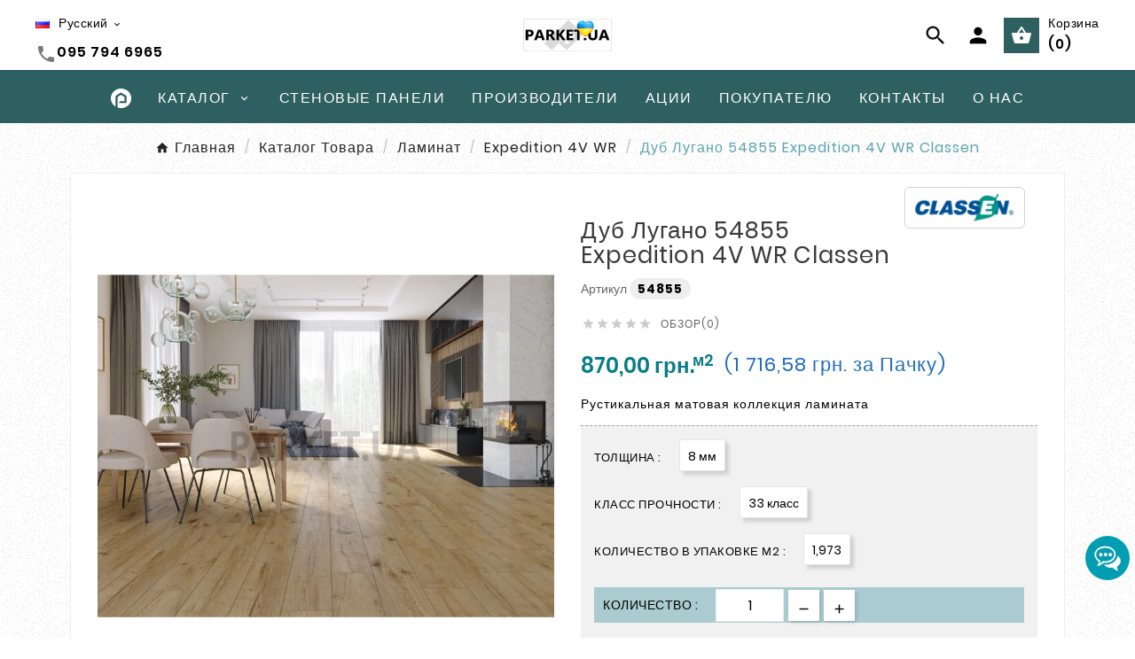

--- FILE ---
content_type: text/html; charset=utf-8
request_url: https://parket.ua/ru/expedition-4v/dub-lugano-54855-expedition-4v-wr-classen
body_size: 33885
content:
<!DOCTYPE html><html lang=ru><head><meta charset=utf-8><meta content="ie=edge" http-equiv=x-ua-compatible><link href=https://parket.ua/ru/expedition-4v/dub-lugano-54855-expedition-4v-wr-classen rel=canonical><script type=application/ld+json>{
    "@context": "https://schema.org",
    "@type": "Organization",
    "name" : "Parket.UA",
    "url" : "https://parket.ua/ru/",
    "logo": {
      "@type": "ImageObject",
      "url":"https://parket.ua/img/logo-1658180728.jpg"
    }
  }</script><script type=application/ld+json>{
  "@context": "http://schema.org",
  "@type": "LocalBusiness",
  "name": "Паркет Класік",
  "description": "Магазин покриттів для підлоги в Одесі - Ламінат, Паркетна дошка, Вінілова плитка, Плінтус, Терасна дошка, Пробкові підлоги, Укладання підлогових покриттів. ",
  "url": "https://parket.ua",
  "logo": "https://parket.ua/img/logo-1658180728.jpg",
  "priceRange": "₴10-668 986",
  "telephone": "+38 095 794 6965",
  "email": "customer-service@parket.ua",
  "address": {
    "@type": "PostalAddress",
    "streetAddress": "вул. Варненська 7д",
    "addressLocality": "Одеса",
    "postalCode": "65080",
    "addressRegion": "Одеська область",
    "addressCountry": "Україна"
  },
  "geo": {
    "@type": "GeoCoordinates",
    "latitude": 46.428656654247405,   // Широта
    "longitude": 30.721979083337967    // Долгота
  },
  "openingHours": "Mo-Fr 09:00-18:00, Sa 09:00-15:00",
  "currenciesAccepted": "UAH",
  "paymentAccepted": "Готівка, кредитні картки ",
  "contactPoints": [
    {
      "@type": "ContactPoint",
      "telephone": "095 794 6965",
      "contactType": "Телефон магазину"
    }
  ]
}</script><script type=application/ld+json>{
    "@context": "https://schema.org",
    "@type": "WebPage",
    "isPartOf": {
      "@type": "WebSite",
      "url":  "https://parket.ua/ru/",
      "name": "Parket.UA"
    },
    "name": "Купить ламинат Сlassen Дуб Лугано 54855 Expedition 4V WR 8мм 33класс",
    "url":  "https://parket.ua/ru/expedition-4v/dub-lugano-54855-expedition-4v-wr-classen"
  }</script><script type=application/ld+json>{
      "@context": "https://schema.org",
      "@type": "BreadcrumbList",
      "itemListElement": [
                      {
              "@type": "ListItem",
              "position": 1,
              "name": "Главная",
              "item": "https://parket.ua/ru/"
              },                        {
              "@type": "ListItem",
              "position": 2,
              "name": "Каталог Товара",
              "item": "https://parket.ua/ru/napolnoe-pokrytie"
              },                        {
              "@type": "ListItem",
              "position": 3,
              "name": "Ламинат",
              "item": "https://parket.ua/ru/laminat"
              },                        {
              "@type": "ListItem",
              "position": 4,
              "name": "Expedition 4V WR",
              "item": "https://parket.ua/ru/expedition-4v"
              },                        {
              "@type": "ListItem",
              "position": 5,
              "name": "Дуб Лугано 54855 Expedition 4V WR Classen",
              "item": "https://parket.ua/ru/expedition-4v/dub-lugano-54855-expedition-4v-wr-classen"
              }            ]
          }</script><script type=application/ld+json>{
    "@context": "https://schema.org/",
    "@type": "Product",
    "name": "Дуб Лугано 54855 Expedition 4V WR Classen",
    "description": "Ламинат Дуб Лугано 54855 Expedition 4V WR Classen водостойкий к стоячей воде 24 часа- стильный, рустикальный пол в parket.us беупречное немецкое качество лучшая",
    "category": "Expedition 4V WR",
    "image" :"https://parket.ua/15144-home_default/dub-lugano-54855-expedition-4v-wr-classen.jpg",    "sku": "54855",
    "mpn": "54855",
        "brand": {
      "@type": "Brand",
      "name": "CLASSEN (Germany)"
    },                        "offers": {
            "@type": "Offer",
            "priceCurrency": "UAH",
            "name": "Дуб Лугано 54855 Expedition 4V WR Classen",
            "price": "870",
            "url": "https://parket.ua/ru/expedition-4v/dub-lugano-54855-expedition-4v-wr-classen",
            "priceValidUntil": "2026-02-12",
                          "image": ["https://parket.ua/15140-large_default/dub-lugano-54855-expedition-4v-wr-classen.jpg","https://parket.ua/15141-large_default/dub-lugano-54855-expedition-4v-wr-classen.jpg","https://parket.ua/15142-large_default/dub-lugano-54855-expedition-4v-wr-classen.jpg","https://parket.ua/15143-large_default/dub-lugano-54855-expedition-4v-wr-classen.jpg","https://parket.ua/15144-large_default/dub-lugano-54855-expedition-4v-wr-classen.jpg"],
                        "sku": "54855",
            "mpn": "54855",
                                                "availability": "https://schema.org/InStock",
            "seller": {
              "@type": "Organization",
              "name": "Parket.UA"
            }
          }
                }</script><title>Купить ламинат Сlassen Дуб Лугано 54855 Expedition 4V WR 8мм 33класс</title><script data-keepinline=true>var ajaxGetProductUrl = '//parket.ua/ru/module/cdc_googletagmanager/async';
    var ajaxShippingEvent = 1;
    var ajaxPaymentEvent = 1;

/* datalayer */
dataLayer = window.dataLayer || [];
    let cdcDatalayer = {"pageCategory":"product","event":"view_item","ecommerce":{"currency":"UAH","items":[{"item_name":"Дуб Лугано 54855 Expedition 4V WR Classen","item_id":"2812-9423","price":"870","price_tax_exc":"870","price_tax_inc":"870","item_brand":"CLASSEN (Germany)","item_category":"Каталог Товара","item_category2":"Ламинат","item_category3":"Expedition 4V WR","item_variant":"8 мм, 33 класс, 1,973","quantity":1,"google_business_vertical":"retail"}],"value":"870"},"google_tag_params":{"ecomm_pagetype":"product","ecomm_prodid":"2812-9423","ecomm_totalvalue":870,"ecomm_totalvalue_tax_exc":870,"ecomm_category":"Expedition 4V WR"},"userLogged":0,"userId":"guest_718682"};
    dataLayer.push(cdcDatalayer);

/* call to GTM Tag */
(function(w,d,s,l,i){w[l]=w[l]||[];w[l].push({'gtm.start':
new Date().getTime(),event:'gtm.js'});var f=d.getElementsByTagName(s)[0],
j=d.createElement(s),dl=l!='dataLayer'?'&l='+l:'';j.async=true;j.src=
'https://www.googletagmanager.com/gtm.js?id='+i+dl;f.parentNode.insertBefore(j,f);
})(window,document,'script','dataLayer','GTM-TMND2NJC');

/* async call to avoid cache system for dynamic data */
dataLayer.push({
  'event': 'datalayer_ready'
});</script><meta content="Ламинат Дуб Лугано 54855 Expedition 4V WR Classen водостойкий к стоячей воде 24 часа- стильный, рустикальный пол в parket.us беупречное немецкое качество лучшая" name=description><meta content="" name=keywords><meta content=index,index name=AdsBot-Google><link href=https://parket.ua/ru/expedition-4v/dub-lugano-54855-expedition-4v-wr-classen rel=canonical><link href=https://parket.ua/ru/expedition-4v/dub-lugano-54855-expedition-4v-wr-classen hreflang=ru-ru rel=alternate><link href=https://parket.ua/expedition-4v/dub-lugano-54855-expedition-4v-wr-classen hreflang=uk-ua rel=alternate><meta content="Купить ламинат Сlassen Дуб Лугано 54855 Expedition 4V WR 8мм 33класс" property=og:title><meta content="Ламинат Дуб Лугано 54855 Expedition 4V WR Classen водостойкий к стоячей воде 24 часа- стильный, рустикальный пол в parket.us беупречное немецкое качество лучшая" property=og:description><meta content=https://parket.ua/ru/expedition-4v/dub-lugano-54855-expedition-4v-wr-classen property=og:url><meta content=Parket.UA property=og:site_name><meta content="width=device-width, initial-scale=1" name=viewport><link href=https://parket.ua/img/favicon2.svg rel=icon type=image/svg+xml><link href=https://parket.ua/img/favicon2.png rel=icon type=image/png><link href=https://parket.ua/themes/v2_modern_50/assets/cache/theme-75a9e8650.css rel=stylesheet type=text/css><style>.tvleft-right-penal-all-block
 {
  display: none;
  }
.mm_menu_content_title 
{
  padding: 18px !important;
}

img.no-sirv-lazy-load.blockrightclick-processed {
    max-width: 600px !important;
    max-height: 600px !important;
}

.tvcmsheader-sticky.sticky,
{
    background-color: #2E5F61;
}

.tv-header-cart .tv-cart-icon 
{   
 background-color: #2E5F61;    
}

.tv-menu-horizontal ul li.parent .icon-drop-mobile:after 
{    
border-left: 130px solid transparent;
 width: 100%;
}</style><script>var ETS_SCROLL_PIXEL = 200;var TVCMSCUSTOMSETTING_BOTTOM_OPTION = "0";var TVCMSCUSTOMSETTING_DARK_MODE_INPUT = "0";var TVCMSCUSTOMSETTING_HOVER_IMG = "1";var TVCMSCUSTOMSETTING_MAIN_MENU_STICKY = "1";var TVCMSCUSTOMSETTING_PRODUCT_PAGE_BOTTOM_STICKY_STATUS = "0";var TVCMSCUSTOMSETTING_VERTICAL_MENU_OPEN = "0";var TVCMSCUSTOMSETTING_WOW_JS = "0";var TVCMSCUSTOMSETTING_iso_code_country = false;var TVCMSFRONTSIDE_THEME_SETTING_SHOW = "1";var ajax_path = "https:\/\/parket.ua\/modules\/tvcmsnewsletterpopup\/ajax.php";var baseDir = "https:\/\/parket.ua\/";var etsSeoFo = {"currentController":"product","conf":{"removeId":true},"productHasGroups":true,"productGroups":{"tolshhina":{"idGroup":11,"type":"input","attributes":[{"id":58,"idAttribute":58,"name":"8 \u043c\u043c","url":"8-mm","idGroup":11}]},"klass-prochnosti":{"idGroup":12,"type":"input","attributes":[{"id":76,"idAttribute":76,"name":"33 \u043a\u043b\u0430\u0441\u0441","url":"33-klass","idGroup":12}]},"kolichestvo-v-upakovke-m2":{"idGroup":13,"type":"input","attributes":[{"id":464,"idAttribute":464,"name":"1,973","url":"1973","idGroup":13}]}},"productId":2812};var getThemeOptionsLink = "https:\/\/parket.ua\/ru\/module\/tvcmsthemeoptions\/default";var gettvcmsmegamenulink = "https:\/\/parket.ua\/ru\/module\/tvcmsmegamenu\/default";var gettvcmstabproductslink = "https:\/\/parket.ua\/ru\/module\/tvcmstabproducts\/default";var isMobile = false;var prestashop = {"cart":{"products":[],"totals":{"total":{"type":"total","label":"\u0418\u0442\u043e\u0433\u043e, \u043a \u043e\u043f\u043b\u0430\u0442\u0435:","amount":0,"value":"0,00\u00a0\u0433\u0440\u043d."},"total_including_tax":{"type":"total","label":"\u0418\u0442\u043e\u0433\u043e (\u043d\u0430\u043b\u043e\u0433 \u0432\u043a\u043b\u044e\u0447\u0435\u043d)","amount":0,"value":"0,00\u00a0\u0433\u0440\u043d."},"total_excluding_tax":{"type":"total","label":"\u0418\u0442\u043e\u0433\u043e (\u0438\u0441\u043a\u043b\u044e\u0447\u0430\u044f \u043d\u0430\u043b\u043e\u0433)","amount":0,"value":"0,00\u00a0\u0433\u0440\u043d."}},"subtotals":{"products":{"type":"products","label":"\u0421\u0443\u043c\u043c\u0430","amount":0,"value":"0,00\u00a0\u0433\u0440\u043d."},"discounts":null,"shipping":{"type":"shipping","label":"\u0414\u043e\u0441\u0442\u0430\u0432\u043a\u0430","amount":0,"value":""},"tax":{"type":"tax","label":"\u041d\u0430\u043b\u043e\u0433\u0438","amount":0,"value":"0,00\u00a0\u0433\u0440\u043d."}},"products_count":0,"summary_string":"0 \u0448\u0442.","vouchers":{"allowed":1,"added":[]},"discounts":[],"minimalPurchase":1,"minimalPurchaseRequired":"\u0427\u0442\u043e\u0431\u044b \u0437\u0430\u043a\u0430\u0437 \u0431\u044b\u043b \u043f\u0440\u0438\u043d\u044f\u0442, \u0435\u0433\u043e \u043c\u0438\u043d\u0438\u043c\u0430\u043b\u044c\u043d\u0430\u044f \u0441\u0443\u043c\u043c\u0430 \u0434\u043e\u043b\u0436\u043d\u0430 \u0431\u044b\u0442\u044c 1,00\u00a0\u0433\u0440\u043d. (\u0431\u0435\u0437 \u041d\u0414\u0421.) \u0421\u0435\u0439\u0447\u0430\u0441 \u0441\u0443\u043c\u043c\u0430 \u0432\u0430\u0448\u0435\u0433\u043e \u0437\u0430\u043a\u0430\u0437\u0430 \u0441\u043e\u0441\u0442\u0430\u0432\u043b\u044f\u0435\u0442 0,00\u00a0\u0433\u0440\u043d. (\u0431\u0435\u0437 \u041d\u0414\u0421)."},"currency":{"id":3,"name":"\u0423\u043a\u0440 \u0413\u0440\u0438\u0432\u043d\u044f","iso_code":"UAH","iso_code_num":"980","sign":"\u0433\u0440\u043d."},"customer":{"lastname":null,"firstname":null,"email":null,"birthday":null,"newsletter":null,"newsletter_date_add":null,"optin":null,"website":null,"company":null,"siret":null,"ape":null,"is_logged":false,"gender":{"type":null,"name":null},"addresses":[]},"language":{"name":"\u0420\u0443\u0441\u0441\u043a\u0438\u0439 (Russian)","iso_code":"ru","locale":"ru-RU","language_code":"ru-ru","is_rtl":"0","date_format_lite":"Y-m-d","date_format_full":"Y-m-d H:i:s","id":2},"page":{"title":"","canonical":"https:\/\/parket.ua\/ru\/expedition-4v\/dub-lugano-54855-expedition-4v-wr-classen","meta":{"title":"\u041a\u0443\u043f\u0438\u0442\u044c \u043b\u0430\u043c\u0438\u043d\u0430\u0442 \u0421lassen \u0414\u0443\u0431 \u041b\u0443\u0433\u0430\u043d\u043e 54855 Expedition 4V WR 8\u043c\u043c 33\u043a\u043b\u0430\u0441\u0441","description":"\u041b\u0430\u043c\u0438\u043d\u0430\u0442 \u0414\u0443\u0431 \u041b\u0443\u0433\u0430\u043d\u043e 54855 Expedition 4V WR Classen \u0432\u043e\u0434\u043e\u0441\u0442\u043e\u0439\u043a\u0438\u0439 \u043a \u0441\u0442\u043e\u044f\u0447\u0435\u0439 \u0432\u043e\u0434\u0435 24 \u0447\u0430\u0441\u0430- \u0441\u0442\u0438\u043b\u044c\u043d\u044b\u0439, \u0440\u0443\u0441\u0442\u0438\u043a\u0430\u043b\u044c\u043d\u044b\u0439 \u043f\u043e\u043b \u0432 parket.us \u0431\u0435\u0443\u043f\u0440\u0435\u0447\u043d\u043e\u0435 \u043d\u0435\u043c\u0435\u0446\u043a\u043e\u0435 \u043a\u0430\u0447\u0435\u0441\u0442\u0432\u043e \u043b\u0443\u0447\u0448\u0430\u044f","keywords":"","robots":"index"},"page_name":"product","body_classes":{"lang-ru":true,"lang-rtl":false,"country-UA":true,"currency-UAH":true,"layout-full-width":true,"page-product":true,"tax-display-disabled":true,"product-id-2812":true,"product-\u0414\u0443\u0431 \u041b\u0443\u0433\u0430\u043d\u043e 54855 Expedition 4V WR Classen":true,"product-id-category-299":true,"product-id-manufacturer-27":true,"product-id-supplier-0":true,"product-available-for-order":true},"admin_notifications":[]},"shop":{"name":"Parket.UA","logo":"https:\/\/parket.ua\/img\/logo-1658180728.jpg","stores_icon":"https:\/\/parket.ua\/img\/logo_stores.png","favicon":"https:\/\/parket.ua\/img\/favicon.ico"},"urls":{"base_url":"https:\/\/parket.ua\/","current_url":"https:\/\/parket.ua\/ru\/expedition-4v\/dub-lugano-54855-expedition-4v-wr-classen","shop_domain_url":"https:\/\/parket.ua","img_ps_url":"https:\/\/parket.ua\/img\/","img_cat_url":"https:\/\/parket.ua\/img\/c\/","img_lang_url":"https:\/\/parket.ua\/img\/l\/","img_prod_url":"https:\/\/parket.ua\/img\/p\/","img_manu_url":"https:\/\/parket.ua\/img\/m\/","img_sup_url":"https:\/\/parket.ua\/img\/su\/","img_ship_url":"https:\/\/parket.ua\/img\/s\/","img_store_url":"https:\/\/parket.ua\/img\/st\/","img_col_url":"https:\/\/parket.ua\/img\/co\/","img_url":"https:\/\/parket.ua\/themes\/v2_modern_50\/assets\/img\/","css_url":"https:\/\/parket.ua\/themes\/v2_modern_50\/assets\/css\/","js_url":"https:\/\/parket.ua\/themes\/v2_modern_50\/assets\/js\/","pic_url":"https:\/\/parket.ua\/upload\/","pages":{"address":"https:\/\/parket.ua\/ru\/address","addresses":"https:\/\/parket.ua\/ru\/addresses","authentication":"https:\/\/parket.ua\/ru\/login","cart":"https:\/\/parket.ua\/ru\/cart","category":"https:\/\/parket.ua\/ru\/index.php?controller=category","cms":"https:\/\/parket.ua\/ru\/index.php?controller=cms","contact":"https:\/\/parket.ua\/ru\/contact-us","discount":"https:\/\/parket.ua\/ru\/discount","guest_tracking":"https:\/\/parket.ua\/ru\/guest-tracking","history":"https:\/\/parket.ua\/ru\/order-history","identity":"https:\/\/parket.ua\/ru\/identity","index":"https:\/\/parket.ua\/ru\/","my_account":"https:\/\/parket.ua\/ru\/my-account","order_confirmation":"https:\/\/parket.ua\/ru\/order-confirmation","order_detail":"https:\/\/parket.ua\/ru\/index.php?controller=order-detail","order_follow":"https:\/\/parket.ua\/ru\/order-follow","order":"https:\/\/parket.ua\/ru\/orderses","order_return":"https:\/\/parket.ua\/ru\/index.php?controller=order-return","order_slip":"https:\/\/parket.ua\/ru\/credit-slip","pagenotfound":"https:\/\/parket.ua\/ru\/page-not-found","password":"https:\/\/parket.ua\/ru\/password-recovery","pdf_invoice":"https:\/\/parket.ua\/ru\/index.php?controller=pdf-invoice","pdf_order_return":"https:\/\/parket.ua\/ru\/index.php?controller=pdf-order-return","pdf_order_slip":"https:\/\/parket.ua\/ru\/index.php?controller=pdf-order-slip","prices_drop":"https:\/\/parket.ua\/ru\/prices-drop","product":"https:\/\/parket.ua\/ru\/index.php?controller=product","search":"https:\/\/parket.ua\/ru\/search","sitemap":"https:\/\/parket.ua\/ru\/\u043a\u0430\u0440\u0442\u0430 \u0441\u0430\u0439\u0442\u0430","stores":"https:\/\/parket.ua\/ru\/stores","supplier":"https:\/\/parket.ua\/ru\/supplier","register":"https:\/\/parket.ua\/ru\/login?create_account=1","order_login":"https:\/\/parket.ua\/ru\/orderses?login=1"},"alternative_langs":{"ru-ru":"https:\/\/parket.ua\/ru\/expedition-4v\/dub-lugano-54855-expedition-4v-wr-classen","uk-ua":"https:\/\/parket.ua\/expedition-4v\/dub-lugano-54855-expedition-4v-wr-classen"},"theme_assets":"\/themes\/v2_modern_50\/assets\/","actions":{"logout":"https:\/\/parket.ua\/ru\/?mylogout="},"no_picture_image":{"bySize":{"side_product_default":{"url":"https:\/\/parket.ua\/img\/p\/ru-default-side_product_default.jpg","width":86,"height":86},"special_vertical_img":{"url":"https:\/\/parket.ua\/img\/p\/ru-default-special_vertical_img.jpg","width":95,"height":95},"small_default":{"url":"https:\/\/parket.ua\/img\/p\/ru-default-small_default.jpg","width":98,"height":98},"cart_default":{"url":"https:\/\/parket.ua\/img\/p\/ru-default-cart_default.jpg","width":125,"height":125},"add_cart_def":{"url":"https:\/\/parket.ua\/img\/p\/ru-default-add_cart_def.jpg","width":200,"height":200},"home_default":{"url":"https:\/\/parket.ua\/img\/p\/ru-default-home_default.jpg","width":248,"height":248},"medium_default":{"url":"https:\/\/parket.ua\/img\/p\/ru-default-medium_default.jpg","width":348,"height":348},"pd_custom":{"url":"https:\/\/parket.ua\/img\/p\/ru-default-pd_custom.jpg","width":452,"height":452},"sp_pd_main_img":{"url":"https:\/\/parket.ua\/img\/p\/ru-default-sp_pd_main_img.jpg","width":455,"height":455},"medium_big":{"url":"https:\/\/parket.ua\/img\/p\/ru-default-medium_big.jpg","width":504,"height":504},"pd4_def":{"url":"https:\/\/parket.ua\/img\/p\/ru-default-pd4_def.jpg","width":724,"height":724},"large_default":{"url":"https:\/\/parket.ua\/img\/p\/ru-default-large_default.jpg","width":800,"height":800}},"small":{"url":"https:\/\/parket.ua\/img\/p\/ru-default-side_product_default.jpg","width":86,"height":86},"medium":{"url":"https:\/\/parket.ua\/img\/p\/ru-default-medium_default.jpg","width":348,"height":348},"large":{"url":"https:\/\/parket.ua\/img\/p\/ru-default-large_default.jpg","width":800,"height":800},"legend":""}},"configuration":{"display_taxes_label":false,"display_prices_tax_incl":false,"is_catalog":false,"show_prices":true,"opt_in":{"partner":false},"quantity_discount":{"type":"price","label":"\u0426\u0435\u043d\u0430"},"voucher_enabled":1,"return_enabled":0},"field_required":[],"breadcrumb":{"links":[{"title":"\u0413\u043b\u0430\u0432\u043d\u0430\u044f","url":"https:\/\/parket.ua\/ru\/"},{"title":"\u041a\u0430\u0442\u0430\u043b\u043e\u0433 \u0422\u043e\u0432\u0430\u0440\u0430","url":"https:\/\/parket.ua\/ru\/napolnoe-pokrytie"},{"title":"\u041b\u0430\u043c\u0438\u043d\u0430\u0442","url":"https:\/\/parket.ua\/ru\/laminat"},{"title":"Expedition 4V WR","url":"https:\/\/parket.ua\/ru\/expedition-4v"},{"title":"\u0414\u0443\u0431 \u041b\u0443\u0433\u0430\u043d\u043e 54855 Expedition 4V WR Classen","url":"https:\/\/parket.ua\/ru\/expedition-4v\/dub-lugano-54855-expedition-4v-wr-classen"}],"count":5},"link":{"protocol_link":"https:\/\/","protocol_content":"https:\/\/"},"time":1769556606,"static_token":"f03ec8e7520c63f756a97350363f4774","token":"a320f005255c7ad08ef8951dd16224cd","debug":false};var psemailsubscription_subscription = "https:\/\/parket.ua\/ru\/module\/ps_emailsubscription\/subscription";var psr_icon_color = "#76A9F1";var static_token = "f03ec8e7520c63f756a97350363f4774";var tvcms_setting = true;var tvthemename = "v2_modern_50";</script><!-- Magic Zoom Plus Prestashop module version v5.9.25 [v1.6.91:v5.3.7] --><script async>window["mgctlbx$Pltm"] = "Prestashop";</script><link href=/modules/magiczoomplus/views/css/magicscroll.css media=screen rel=stylesheet type=text/css><script async src=/modules/magiczoomplus/views/js/magicscroll.js></script><script async>MagicScrollOptions = {
		'width':'auto',
		'height':'auto',
		'orientation':'horizontal',
		'mode':'scroll',
		'items':'3',
		'speed':600,
		'autoplay':0,
		'loop':'infinite',
		'step':'auto',
		'arrows':'inside',
		'pagination':false,
		'easing':'cubic-bezier(.8, 0, .5, 1)',
		'scrollOnWheel':'auto',
		'lazy-load':false
	}</script><!-- Magic Zoom Plus Prestashop module version v5.9.25 [v1.6.91:v5.3.7] --><script async>window["mgctlbx$Pltm"] = "Prestashop";</script><link href=/modules/magiczoomplus/views/css/magiczoomplus.css media=screen rel=stylesheet type=text/css><link href=/modules/magiczoomplus/views/css/magiczoomplus.module.css media=screen rel=stylesheet type=text/css><script async src=/modules/magiczoomplus/views/js/magiczoomplus.js></script><script async src=/modules/magiczoomplus/views/js/magictoolbox.utils.js></script><script async>var mzOptions = {
		'history':false,
		'zoomWidth':'auto',
		'zoomHeight':'auto',
		'zoomPosition':'right',
		'zoomDistance':15,
		'selectorTrigger':'click',
		'transitionEffect':true,
		'lazyZoom':false,
		'rightClick':false,
		'cssClass':'',
		'zoomMode':'zoom',
		'zoomOn':'hover',
		'upscale':true,
		'smoothing':true,
		'variableZoom':false,
		'zoomCaption':'off',
		'expand':'window',
		'expandZoomMode':'zoom',
		'expandZoomOn':'click',
		'expandCaption':true,
		'closeOnClickOutside':true,
		'hint':'once',
		'textHoverZoomHint':'Наведите, чтобы увеличить',
		'textClickZoomHint':'Нажмите, чтобы увеличить',
		'textExpandHint':'Параметры по умолчанию раскрывают текст подсказки',
		'textBtnClose':'Настройки по умолчанию текст кнопки закрытия',
		'textBtnNext':'Параметры по умолчанию следующий текст кнопки',
		'textBtnPrev':'Настройки по умолчанию текст кнопки &quot;Предыдущая&quot;.'
	}</script><script async>var mzMobileOptions = {
		'zoomMode':'magnifier',
		'textHoverZoomHint':'Наведите, чтобы увеличить',
		'textClickZoomHint':'Нажмите, чтобы увеличить',
		'textExpandHint':'Настройки по умолчанию расширяют текст подсказки для мобильных устройств'
	}</script><script>var isPrestaShop15x = true;
    var isPrestaShop1541 = true;
    var isPrestaShop156x = true;
    var isPrestaShop16x = true;
    var isPrestaShop17x = true;
    var mEvent = 'click';
    var originalLayout = false;
    var m360AsPrimaryImage = false && (typeof(window['Magic360']) != 'undefined');
    var useMagicScroll = true;
    var scrollItems = 5;
    var isProductMagicScrollStopped = true;
    var doWaitForMagicScrollToStart = false;
    MagicScrollOptions['onReady'] = function(id) {
        //console.log('MagicScroll onReady: ', id);
        if (id == 'MagicToolboxSelectors2812') {
            isProductMagicScrollStopped = false;
            doWaitForMagicScrollToStart = false;
        }
    }
    MagicScrollOptions['onStop'] = function(id) {
        //console.log('MagicScroll onStop: ', id);
        if (id == 'MagicToolboxSelectors2812') {
            isProductMagicScrollStopped = true;
        }
    }

    var isProductMagicZoomReady = false;
    var allowHighlightActiveSelectorOnUpdate = true;
    mzOptions['onZoomReady'] = function(id) {
        //console.log('MagicZoomPlus onZoomReady: ', id);
        if (id == 'MagicZoomPlusImageMainImage') {
            isProductMagicZoomReady = true;
        }
    }
    mzOptions['onUpdate'] = function(id, oldA, newA) {
        //console.log('MagicZoomPlus onUpdate: ', id);
        if (allowHighlightActiveSelectorOnUpdate) {
            mtHighlightActiveSelector(newA);
        }
        allowHighlightActiveSelectorOnUpdate = true;
    }</script><script src=/modules/magiczoomplus/views/js/product17.js></script><script src=/modules/magiczoomplus/views/js/switch.js></script><script>var qb_mask = "(999) 999-9999";
    var qb_text_phone_error = "Пожалуйста, введите правильный номер телефона";
    var qb_url = "https://parket.ua/ru/module/quickbuy/ajax";
    var qb_text_error = "Неизвестная ошибка";
    var qb_text_thanks = "Спасибо за заказ! Мы скоро свяжемся с вами.";
    var qb_token = "f03ec8e7520c63f756a97350363f4774";</script><style>.back-to-top .back-icon {
        width: 40px;
        height: 40px;
        position: fixed;
        z-index: 999999;
        display: flex;
        align-items: center;
        justify-content: center;
        flex-flow: column;
                    right:  10px ;
            bottom:  6px ;
                border: 1px solid transparent;
                    background-color: #2fb5d2;
                border-radius:  3px ;
    }
    .back-to-top i,
    .back-to-top .back-icon svg {
        font-size: 24px;
    }
    .back-to-top .back-icon svg path {
        color:  #ffffff  ;
    }
    .back-to-top .back-icon:hover {
                    background-color: #2592a9;
            }</style><script async src="https://www.googletagmanager.com/gtag/js?id=GT-PZZM7CZ"></script><script>window.dataLayer = window.dataLayer || [];
  function gtag(){dataLayer.push(arguments);}
  gtag('js', new Date());

  gtag('config', 'GT-PZZM7CZ');</script><script>(function(c,l,a,r,i,t,y){
        c[a]=c[a]||function(){(c[a].q=c[a].q||[]).push(arguments)};
        t=l.createElement(r);t.async=1;t.src="https://www.clarity.ms/tag/"+i;
        y=l.getElementsByTagName(r)[0];y.parentNode.insertBefore(t,y);
    })(window, document, "clarity", "script", "i8m1fe1sp1");</script><link href=https://parket.ua rel=dns-prefetch><link crossorigin="" href=https://parket.ua rel=preconnect><link as=font crossorigin="" href=/themes/v2_modern_50/assets/css/570eb83859dc23dd0eec423a49e147fe.woff2 rel=preload type=font/woff2><link as=style href=/themes/v2_modern_50/assets/css/poppins.css rel="stylesheet preload" type=text/css><link as=style href=https://parket.ua/themes/v2_modern_50/assets/css/material-fonts.css rel="stylesheet preload" type=text/css><link as=style href=https://parket.ua/themes/v2_modern_50/assets/css/playfair-display.css rel="stylesheet preload" type=text/css><link as=style href=https://parket.ua/themes/v2_modern_50/assets/css/theme_addition.css rel="stylesheet preload" type=text/css><meta content=product property=og:type><meta content=https://parket.ua/ru/expedition-4v/dub-lugano-54855-expedition-4v-wr-classen property=og:url><meta content="Купить ламинат Сlassen Дуб Лугано 54855 Expedition 4V WR 8мм 33класс" property=og:title><meta content=Parket.UA property=og:site_name><meta content="Ламинат Дуб Лугано 54855 Expedition 4V WR Classen водостойкий к стоячей воде 24 часа- стильный, рустикальный пол в parket.us беупречное немецкое качество лучшая" property=og:description><meta content=https://parket.ua/15144-large_default/dub-lugano-54855-expedition-4v-wr-classen.jpg property=og:image><meta content=870 property=product:pretax_price:amount><meta content=UAH property=product:pretax_price:currency><meta content=870 property=product:price:amount><meta content=UAH property=product:price:currency><meta content="Купить ламинат Сlassen Дуб Лугано 54855 Expedition 4V WR 8мм 33класс" name=twitter:title><meta content="Ламинат Дуб Лугано 54855 Expedition 4V WR Classen водостойкий к стоячей воде 24 часа- стильный, рустикальный пол в parket.us беупречное немецкое качество лучшая" name=twitter:description><meta content=https://parket.ua/15144-large_default/dub-lugano-54855-expedition-4v-wr-classen.jpg name=twitter:image><meta content=summary_large_image name=twitter:card><meta content=F97559CEDE33D708F6200D943EDC4C5D name=msvalidate.01><meta content=FHxi0TeD3hJXmni14hW079A81mmohWNciflAcblhpjU name=google-site-verification><script class=ets-seo-schema-graph--main type=application/ld+json>{"@context":"https://schema.org","@graph":[{"@type":"WebSite","@id":"https://parket.ua/#website","url":"https://parket.ua/","name":"Parket.UA","potentialAction":{"@type":"SearchAction","target":"https://parket.ua/search?s={search_term_string}","query-input":"required name=search_term_string"}},{"@type":"BreadcrumbList","@id":"https://parket.ua/#breadcrumb","itemListElement":[{"@type":"ListItem","position":1,"item":{"@type":"WebPage","name":"\u0413\u043b\u0430\u0432\u043d\u0430\u044f","@id":"https://parket.ua/ru/","url":"https://parket.ua/ru/"}},{"@type":"ListItem","position":2,"item":{"@type":"WebPage","name":"Expedition 4V WR","@id":"https://parket.ua/ru/expedition-4v","url":"https://parket.ua/ru/expedition-4v"}},{"@type":"ListItem","position":3,"item":{"@type":"WebPage","name":"\u0414\u0443\u0431 \u041b\u0443\u0433\u0430\u043d\u043e 54855 Expedition 4V WR Classen","@id":"https://parket.ua/ru/expedition-4v/dub-lugano-54855-expedition-4v-wr-classen","url":"https://parket.ua/ru/expedition-4v/dub-lugano-54855-expedition-4v-wr-classen"}}]}]}</script><body class="country-ua currency-uah lang-ru layout-full-width page-product product-Dub-Lugano-54855-expedition-4v-wr-classen product-available-for-order product-id-2812 product-id-category-299 product-id-manufacturer-27 product-id-supplier-0 tax-display-disabled text1-dark text2-light" data-menu-sticky=1 data-mouse-hover-img=1 id=product><noscript><iframe height=0 loading=lazy src="https://www.googletagmanager.com/ns.html?id=GTM-TMND2NJC" style=display:none;visibility:hidden width=0></iframe></noscript> <main><div class=tvcms-loading-overlay><div class=tvcms-loading-inner><img alt=Parket.UA class="img-responsive logo" decoding=async height=51 src=https://parket.ua/img/logo-1658180728.jpg width=205><picture><source srcset=https://parket.ua/themes/v2_modern_50/assets/img/themevolty/tv_loading.gif type=image/webp><img alt="" decoding=async height=101 pi=1 src=https://parket.ua/themes/v2_modern_50/assets/img/themevolty/tv_loading.gif width=114></picture></div></div><div class=tv-main-div style=background-image:url(/themes/v2_modern_50/assets/img/pattern/pattern10.png);;background-repeat:repeat;background-attachment:fixed;><header id=header><div class="header-5 tvcmsdesktop-top-header-wrapper" data-header-layout=5><div class="tvforce-hide tvheader-offer-wrapper"></div><div class="container-fluid hidden-md-down tvcmsdesktop-top-second"><div class=container><div class="row tvcmsdesktop-top-header-box"><div class="col-lg-4 col-md-4 col-sm-12 col-xl-4 tvheader-language-currency-wrapper"><div class=tvheader-language><div class="tvcms-header-language tvheader-language-wrapper" id=tvcmsdesktop-language-selector><div class=tvheader-language-btn-wrapper><button class="btn-unstyle tv-language-btn"><img alt=Русский class="lang-flag tv-img-responsive" decoding=async height=11px src=https://parket.ua/img/l/2.jpg width=16px><span class=tv-language-span>Русский</span><i class="expand-more material-icons"></i></button><ul class="tv-dropdown tv-language-dropdown"><li class=current><a href=https://parket.ua/ru/expedition-4v/dub-lugano-54855-expedition-4v-wr-classen title=Русский><img alt=Русский class="lang-flag tv-img-responsive" decoding=async height=11px src=https://parket.ua/img/l/2.jpg width=16px><span>Русский</span></a><li><a href=https://parket.ua/expedition-4v/dub-lugano-54855-expedition-4v-wr-classen title=Українська><img alt=Українська class="lang-flag tv-img-responsive" decoding=async height=11px src=https://parket.ua/img/l/3.jpg width=16px><span>Українська</span></a></ul></div></div></div><div class=tvheader-store-link-content><i class=material-icons>call</i><a class=phone href=tel:customer-service@parket.ua>095 794 6965</a></div></div><div class="col-lg-4 col-md-4 col-sm-12 col-xl-4 tvcms-header-logo-wrapper"><div class="hidden-sm-down tvcms-header-logo" id=tvcmsdesktop-logo><div class=tv-header-logo><a href=https://parket.ua/><img alt=Parket.UA class="img-responsive logo" decoding=async height=35 src=https://parket.ua/img/logo-1658180728.jpg width=201></a></div></div></div><div class="col-lg-4 col-md-4 col-sm-12 col-xl-4 tvcmsheader-nav-right"><div class=tv-contact-account-cart-wrapper><div class=tvcmssearch-wrapper id=_desktop_search><div class="search-widget tvcmsheader-search" data-search-controller-url=//parket.ua/ru/search><div class=tvsearch-top-wrapper><div class=tvheader-sarch-display><div class=tvheader-search-display-icon><div class=tvsearch-open><i class=material-icons></i></div><div class=tvsearch-close><i class=material-icons></i></div></div></div><div class="tvsearch-header-display-full tvsearch-header-display-wrappper"><form action=//parket.ua/ru/search method=get><input name=controller type=hidden value=search><div class=tvheader-top-search><div class=tvheader-top-search-wrapper-info-box><input aria-label=Поиск autocomplete=off class=tvcmssearch-words name=s placeholder="Найдите в нашем каталоге" type=text></div></div><div class=tvheader-top-search-wrapper><button aria-label=Search class=tvheader-search-btn type=submit><i class=material-icons></i></button></div></form><div class=tvsearch-result></div></div></div></div></div><div id=tvcmsdesktop-account-button><div class="tv-account-wrapper tv-header-account tvcms-header-myaccount"><button aria-label="User Icon" class="btn-unstyle tv-myaccount-btn tv-myaccount-btn-desktop" name="User Icon"><i class=material-icons></i><span>Войти в систему</span></button><ul class="dropdown-menu tv-account-dropdown tv-dropdown"><li class=tvcms-signin><div class="tvcms-header-sign tvheader-sign user-info" id=tvcmsdesktop-user-info><a class=tvhedaer-sign-btn href=https://parket.ua/ru/my-account rel=nofollow title="Log into your customer account"><i class=material-icons></i><span class=tvhedaer-sign-span>Войти</span></a></div><li class=ttvcms-wishlist-icon><script>var wishlistProductsIds='';var baseDir ='https://parket.ua/';var static_token='f03ec8e7520c63f756a97350363f4774';var isLogged ='0';var loggin_required='Вы должны войти в систему, чтобы управлять своим списком пожеланий.	';var added_to_wishlist ='Продукт был успешно добавлен в ваш список желаний.	';var mywishlist_url='https://parket.ua/ru/module/tvcmswishlist/mywishlist';var isLoggedWishlist=false;</script><div class="pull-right tvcmsdesktop-view-wishlist" id=_desktop_wishtlistTop><a class="tvdesktop-wishlist wishtlist_top" href=https://parket.ua/ru/module/tvcmswishlist/mywishlist><div class=tvwishlist-icon><i class=material-icons></i></div><div class=tvwishlist-name><span>лист желаний</span><span class="cart-wishlist-number tvwishlist-number">(0)</span></div></a></div><li class=tvheader-compare><div class=tvcmsdesktop-view-compare><a class="link_wishlist tvcmscount-compare-product tvdesktop-view-compare" href=https://parket.ua/ru/module/tvcmsproductcompare/productcomparelist title="Product Compare"><div class=tvdesktop-compare-icon><i class=material-icons></i></div><div class=tvdesktop-view-compare-name> сравнить <span class=count-product>(0)</span></div></a></div></ul></div></div><div class=tvcms-header-cart id=_desktop_cart_manage><div id=_desktop_cart><div class="blockcart cart-preview inactive tv-header-cart" data-refresh-url=//parket.ua/ru/module/ps_shoppingcart/ajax><div class="tvheader-cart-wrapper tvheader-cart-wrapper-popup"><div class=tvheader-cart-btn-wrapper><a data-url="//parket.ua/ru/cart?action=show" href=JavaScript:void(0); rel=nofollow title=Корзина><div class=tvcart-icon-text-wrapper><div class="tv-cart-icon tv-cart-icon-main tvheader-right-icon"><i class="material-icons shopping-cart"></i></div><div class=tv-cart-cart-inner><span class=tvcart-lable>Корзина</span><span class=cart-products-count><span>(</span>0<span>)</span></span><span class=tv-cart-title></span></div></div></a></div><div class=tvcmscart-show-dropdown><div class=tvcart-no-product><div class=tvcart-no-product-label></div></div></div></div></div></div></div></div></div></div></div></div><div class="tvcms-header-menu-offer-wrapper tvcmsheader-sticky"><div class="container position-static tvcms-header-menu"><div class=tvcmsmain-menu-wrapper><div id=tvdesktop-megamenu><div class=container_tv_megamenu><div class="clearfix tv-menu-horizontal" id=tv-menu-horizontal><ul class=menu-content><li class=tvmega-menu-title>Мега Меню<li class=level-1><a href=/ru><img alt=Home class=img-icon decoding=async height=23 src=/modules/tvcmsmegamenu/views/img/icons/1.png width=101></a><span class=icon-drop-mobile></span><li class="level-1 parent"><a href=#><span>Каталог </span></a><span class=icon-drop-mobile></span><li class=level-1><a href=/ru/stenovye-paneli><span>Стеновые Панели</span></a><span class=icon-drop-mobile></span><li class=level-1><a href=/ru/manufacturers><span>Производители</span></a><span class=icon-drop-mobile></span><li class=level-1><a href=/ru/prices-drop><span>Ации</span></a><span class=icon-drop-mobile></span><li class=level-1><a href=/ru/content/category/pokupatelyu><span>Покупателю</span></a><span class=icon-drop-mobile></span><li class=level-1><a href=/ru/contact-us><span>КОНТАКТЫ</span></a><span class=icon-drop-mobile></span><li class=level-1><a href=/ru/content/about-us><span>О нас</span></a><span class=icon-drop-mobile></span></ul></div></div></div></div><div class="tvcmsdesktop-contact tvforce-hide"><div id=_desktop_contact_link><div id=contact-link><a href=tel:+38%20095%20794%206965><div class=tv-contact-icon-main><i class=material-icons></i></div><div class=tv-contact-inner><span class=tvcontact-lable>Our Contact</span><span class=tv-call-main>+38 095 794 6965</span></div></a></div></div></div></div></div></div> <div class="hidden-lg-up mh1 mobile-header-1 tvheader-mobile-layout" data-header-mobile-layout=1 id=tvcms-mobile-view-header><div class=tvcmsmobile-top-wrapper><div class="col-sm-12 tvmobileheader-offer-wrapper"></div></div><div class="tvcmsheader-sticky tvcmsmobile-header-menu-offer-text"><div class="col-sm-1 col-xs-2 tvcmsmobile-header-menu"><div class=tvmobile-sliderbar-btn><a href=Javascript:void(0);><i class=material-icons></i></a></div><div class=tvmobile-slidebar><div class=tvmobile-dropdown-close><a href=Javascript:void(0);><i class=material-icons></i></a></div><div id=tvmobile-megamenu></div><div class=tvcmsmobile-contact></div><div id=tvmobile-lang></div><div id=tvmobile-curr></div></div></div><div class="col-md-4 col-sm-12 tvcmsmobile-header-logo-right-wrapper"><div id=tvcmsmobile-header-logo></div></div><div class="col-sm-7 col-xs-10 tvcmsmobile-cart-acount-text"><div id=tvcmsmobile-account-button></div><div id=tvmobile-cart></div></div></div><div class=tvcmsmobile-header-search-logo-wrapper><div class="col-md-12 col-sm-12 tvcmsmobile-header-search"><div id=tvcmsmobile-search></div></div></div></div></header><aside id=notifications><div class=container></div></aside><div id=wrapper><div id=wrappertop></div><div class="container tv-left-layout"><nav class=breadcrumb data-depth=5><ol itemscope itemtype=http://schema.org/BreadcrumbList><li itemprop=itemListElement itemscope itemtype=http://schema.org/ListItem><a href=https://parket.ua/ru/ itemprop=item><span itemprop=name>Главная</span></a><meta content=1 itemprop=position><li itemprop=itemListElement itemscope itemtype=http://schema.org/ListItem><a href=https://parket.ua/ru/napolnoe-pokrytie itemprop=item><span itemprop=name>Каталог Товара</span></a><meta content=2 itemprop=position><li itemprop=itemListElement itemscope itemtype=http://schema.org/ListItem><a href=https://parket.ua/ru/laminat itemprop=item><span itemprop=name>Ламинат</span></a><meta content=3 itemprop=position><li itemprop=itemListElement itemscope itemtype=http://schema.org/ListItem><a href=https://parket.ua/ru/expedition-4v itemprop=item><span itemprop=name>Expedition 4V WR</span></a><meta content=4 itemprop=position><li itemprop=itemListElement itemscope itemtype=http://schema.org/ListItem><a href=https://parket.ua/ru/expedition-4v/dub-lugano-54855-expedition-4v-wr-classen itemprop=item><span itemprop=name>Дуб Лугано 54855 Expedition 4V WR Classen</span></a><meta content=5 itemprop=position></ol></nav><div class=row><div class=col-sm-12 id=content-wrapper><div id=main itemscope itemtype=https://schema.org/Product><meta content=https://parket.ua/ru/expedition-4v/dub-lugano-54855-expedition-4v-wr-classen itemprop=url><meta content="Дуб Лугано 54855 Expedition 4V WR Classen" itemprop=name><div class=tvproduct-page-wrapper><div class="clearfix product-1 row tvprduct-image-info-wrapper" data-product-layout=1><div class="col-md-6 tv-product-page-image"><div class="page-contents product-1" id=content><div class=hidden-important><div class=images-container><div class="col-sm-9 col-xl-10 product-cover"><div class=tvproduct-image-slider><ul class="tvproduct-flags tvproduct-online-new-wrapper"></ul><ul class="tvproduct-flags tvproduct-sale-pack-wrapper"></ul><picture><source srcset=https://parket.ua/15144-large_default/dub-lugano-54855-expedition-4v-wr-classen.webp type=image/webp><img alt="Дуб Лугано 54855 Expedition 4V WR Classen" class=js-qv-product-cover decoding=async height=800 itemprop=image loading=lazy pi=1 src=https://parket.ua/15144-large_default/dub-lugano-54855-expedition-4v-wr-classen.jpg title="Дуб Лугано 54855 Expedition 4V WR Classen" width=800></picture><div class=layer data-target=#product-modal data-toggle=modal><i class=material-icons></i></div></div></div><div class="col-sm-3 col-xl-2 tvvertical-slider"><div class=product-images><div class="item tvcmsVerticalSlider"><picture><source media="(max-width: 768px)" srcset=https://parket.ua/15140-medium_default/dub-lugano-54855-expedition-4v-wr-classen.jpg><img alt="Дуб Лугано 54855 Expedition 4V WR Classen" class="js-thumb thumb" data-image-large-src=https://parket.ua/15140-large_default/dub-lugano-54855-expedition-4v-wr-classen.jpg data-image-medium-src=https://parket.ua/15140-medium_default/dub-lugano-54855-expedition-4v-wr-classen.jpg decoding=async height=86 itemprop=image loading=lazy src=https://parket.ua/15140-side_product_default/dub-lugano-54855-expedition-4v-wr-classen.jpg title="Дуб Лугано 54855 Expedition 4V WR Classen" width=86></picture></div><div class="item tvcmsVerticalSlider"><picture><source media="(max-width: 768px)" srcset=https://parket.ua/15141-medium_default/dub-lugano-54855-expedition-4v-wr-classen.jpg><img alt="Дуб Лугано 54855 Expedition 4V WR Classen" class="js-thumb thumb" data-image-large-src=https://parket.ua/15141-large_default/dub-lugano-54855-expedition-4v-wr-classen.jpg data-image-medium-src=https://parket.ua/15141-medium_default/dub-lugano-54855-expedition-4v-wr-classen.jpg decoding=async height=86 itemprop=image loading=lazy src=https://parket.ua/15141-side_product_default/dub-lugano-54855-expedition-4v-wr-classen.jpg title="Дуб Лугано 54855 Expedition 4V WR Classen" width=86></picture></div><div class="item tvcmsVerticalSlider"><picture><source media="(max-width: 768px)" srcset=https://parket.ua/15142-medium_default/dub-lugano-54855-expedition-4v-wr-classen.jpg><img alt="Дуб Лугано 54855 Expedition 4V WR Classen" class="js-thumb thumb" data-image-large-src=https://parket.ua/15142-large_default/dub-lugano-54855-expedition-4v-wr-classen.jpg data-image-medium-src=https://parket.ua/15142-medium_default/dub-lugano-54855-expedition-4v-wr-classen.jpg decoding=async height=86 itemprop=image loading=lazy src=https://parket.ua/15142-side_product_default/dub-lugano-54855-expedition-4v-wr-classen.jpg title="Дуб Лугано 54855 Expedition 4V WR Classen" width=86></picture></div><div class="item tvcmsVerticalSlider"><picture><source media="(max-width: 768px)" srcset=https://parket.ua/15143-medium_default/dub-lugano-54855-expedition-4v-wr-classen.jpg><img alt="Дуб Лугано 54855 Expedition 4V WR Classen" class="js-thumb thumb" data-image-large-src=https://parket.ua/15143-large_default/dub-lugano-54855-expedition-4v-wr-classen.jpg data-image-medium-src=https://parket.ua/15143-medium_default/dub-lugano-54855-expedition-4v-wr-classen.jpg decoding=async height=86 itemprop=image loading=lazy src=https://parket.ua/15143-side_product_default/dub-lugano-54855-expedition-4v-wr-classen.jpg title="Дуб Лугано 54855 Expedition 4V WR Classen" width=86></picture></div><div class="item tvcmsVerticalSlider"><picture><source media="(max-width: 768px)" srcset=https://parket.ua/15144-medium_default/dub-lugano-54855-expedition-4v-wr-classen.jpg><img alt="Дуб Лугано 54855 Expedition 4V WR Classen" class="js-thumb selected thumb" data-image-large-src=https://parket.ua/15144-large_default/dub-lugano-54855-expedition-4v-wr-classen.jpg data-image-medium-src=https://parket.ua/15144-medium_default/dub-lugano-54855-expedition-4v-wr-classen.jpg decoding=async height=86 itemprop=image loading=lazy src=https://parket.ua/15144-side_product_default/dub-lugano-54855-expedition-4v-wr-classen.jpg title="Дуб Лугано 54855 Expedition 4V WR Classen" width=86></picture></div></div><div class="arrows js-arrowsxx"><i class="arrow-up js-arrow-up material-icons tvvertical-slider-next"></i><i class="arrow-down js-arrow-down material-icons tvvertical-slider-pre"></i></div></div></div></div> <div class="MagicToolboxContainer minWidth selectorsBottom"><style>div.MagicToolboxSelectorsContainer .selector-max-height {
    max-height: 98px !important;
    max-width: 98px !important;
}</style><div class="magic-slide mt-active" data-magic-slide=zoom><a class=MagicZoom data-mobile-options="zoomMode:zoom;textHoverZoomHint:Наведите, чтобы увеличить;textClickZoomHint:Нажмите 2 раза, чтобы увеличить;textExpandHint:Нажмите, чтобы увеличить;" data-options='expandCaption:false;hint:off;textHoverZoomHint:Наведите, чтобы увеличить;textClickZoomHint:Нажмите, чтобы увеличить;textExpandHint:;textBtnClose:Текст кнопки закрытия страницы продукта;textBtnNext:Текст кнопки следующей страницы продукта;textBtnPrev:Текст кнопки "Предыдущей страницы продукта".;' href=https://parket.ua/15144-large_default/dub-lugano-54855-expedition-4v-wr-classen.jpg id=MagicZoomPlusImageMainImage title="Дуб Лугано 54855 Expedition 4V WR Classen"><picture><source srcset=https://parket.ua/15144-large_default/dub-lugano-54855-expedition-4v-wr-classen.webp type=image/webp><img alt="Дуб Лугано 54855 Expedition 4V WR Classen" class=no-sirv-lazy-load decoding=async height=800 itemprop=image pi=1 src=https://parket.ua/15144-large_default/dub-lugano-54855-expedition-4v-wr-classen.jpg width=800></picture></a></div><div class=magic-slide data-magic-slide=360></div> <div class=MagicToolboxSelectorsContainer><div id=MagicToolboxSelectors2812><a class=magictoolbox-selector data-image=https://parket.ua/15140-large_default/dub-lugano-54855-expedition-4v-wr-classen.jpg data-magic-slide-id=zoom data-mt-selector-id=15140 data-zoom-id=MagicZoomPlusImageMainImage href=https://parket.ua/15140-large_default/dub-lugano-54855-expedition-4v-wr-classen.jpg onclick="return false;" title="Дуб Лугано 54855 Expedition 4V WR Classen"><img alt="Дуб Лугано 54855 Expedition 4V WR Classen" decoding=async height=98 src=https://parket.ua/15140-small_default/dub-lugano-54855-expedition-4v-wr-classen.jpg width=98></a> <a class=magictoolbox-selector data-image=https://parket.ua/15141-large_default/dub-lugano-54855-expedition-4v-wr-classen.jpg data-magic-slide-id=zoom data-mt-selector-id=15141 data-zoom-id=MagicZoomPlusImageMainImage href=https://parket.ua/15141-large_default/dub-lugano-54855-expedition-4v-wr-classen.jpg onclick="return false;" title="Дуб Лугано 54855 Expedition 4V WR Classen"><img alt="Дуб Лугано 54855 Expedition 4V WR Classen" decoding=async height=98 src=https://parket.ua/15141-small_default/dub-lugano-54855-expedition-4v-wr-classen.jpg width=98></a> <a class=magictoolbox-selector data-image=https://parket.ua/15142-large_default/dub-lugano-54855-expedition-4v-wr-classen.jpg data-magic-slide-id=zoom data-mt-selector-id=15142 data-zoom-id=MagicZoomPlusImageMainImage href=https://parket.ua/15142-large_default/dub-lugano-54855-expedition-4v-wr-classen.jpg onclick="return false;" title="Дуб Лугано 54855 Expedition 4V WR Classen"><img alt="Дуб Лугано 54855 Expedition 4V WR Classen" decoding=async height=98 src=https://parket.ua/15142-small_default/dub-lugano-54855-expedition-4v-wr-classen.jpg width=98></a> <a class=magictoolbox-selector data-image=https://parket.ua/15143-large_default/dub-lugano-54855-expedition-4v-wr-classen.jpg data-magic-slide-id=zoom data-mt-selector-id=15143 data-zoom-id=MagicZoomPlusImageMainImage href=https://parket.ua/15143-large_default/dub-lugano-54855-expedition-4v-wr-classen.jpg onclick="return false;" title="Дуб Лугано 54855 Expedition 4V WR Classen"><img alt="Дуб Лугано 54855 Expedition 4V WR Classen" decoding=async height=98 src=https://parket.ua/15143-small_default/dub-lugano-54855-expedition-4v-wr-classen.jpg width=98></a> <a class="active-selector magictoolbox-selector" data-image=https://parket.ua/15144-large_default/dub-lugano-54855-expedition-4v-wr-classen.jpg data-magic-slide-id=zoom data-mt-selector-id=15144 data-zoom-id=MagicZoomPlusImageMainImage href=https://parket.ua/15144-large_default/dub-lugano-54855-expedition-4v-wr-classen.jpg onclick="return false;" title="Дуб Лугано 54855 Expedition 4V WR Classen"><img alt="Дуб Лугано 54855 Expedition 4V WR Classen" decoding=async height=98 src=https://parket.ua/15144-small_default/dub-lugano-54855-expedition-4v-wr-classen.jpg width=98></a></div></div></div> <script>//<![CDATA[
    var mtCombinationData = {"selectors":{"15140":"<a class=\"magictoolbox-selector\" data-mt-selector-id=\"15140\" onclick=\"return false;\" data-magic-slide-id=\"zoom\" data-zoom-id=\"MagicZoomPlusImageMainImage\" href=\"https:\/\/parket.ua\/15140-large_default\/dub-lugano-54855-expedition-4v-wr-classen.jpg\"  data-image=\"https:\/\/parket.ua\/15140-large_default\/dub-lugano-54855-expedition-4v-wr-classen.jpg\" title=\"\u0414\u0443\u0431 \u041b\u0443\u0433\u0430\u043d\u043e 54855 Expedition 4V WR Classen\"><img src=\"https:\/\/parket.ua\/15140-small_default\/dub-lugano-54855-expedition-4v-wr-classen.jpg\"  alt=\"\u0414\u0443\u0431 \u041b\u0443\u0433\u0430\u043d\u043e 54855 Expedition 4V WR Classen\" \/><\/a>","15141":"<a class=\"magictoolbox-selector\" data-mt-selector-id=\"15141\" onclick=\"return false;\" data-magic-slide-id=\"zoom\" data-zoom-id=\"MagicZoomPlusImageMainImage\" href=\"https:\/\/parket.ua\/15141-large_default\/dub-lugano-54855-expedition-4v-wr-classen.jpg\"  data-image=\"https:\/\/parket.ua\/15141-large_default\/dub-lugano-54855-expedition-4v-wr-classen.jpg\" title=\"\u0414\u0443\u0431 \u041b\u0443\u0433\u0430\u043d\u043e 54855 Expedition 4V WR Classen\"><img src=\"https:\/\/parket.ua\/15141-small_default\/dub-lugano-54855-expedition-4v-wr-classen.jpg\"  alt=\"\u0414\u0443\u0431 \u041b\u0443\u0433\u0430\u043d\u043e 54855 Expedition 4V WR Classen\" \/><\/a>","15142":"<a class=\"magictoolbox-selector\" data-mt-selector-id=\"15142\" onclick=\"return false;\" data-magic-slide-id=\"zoom\" data-zoom-id=\"MagicZoomPlusImageMainImage\" href=\"https:\/\/parket.ua\/15142-large_default\/dub-lugano-54855-expedition-4v-wr-classen.jpg\"  data-image=\"https:\/\/parket.ua\/15142-large_default\/dub-lugano-54855-expedition-4v-wr-classen.jpg\" title=\"\u0414\u0443\u0431 \u041b\u0443\u0433\u0430\u043d\u043e 54855 Expedition 4V WR Classen\"><img src=\"https:\/\/parket.ua\/15142-small_default\/dub-lugano-54855-expedition-4v-wr-classen.jpg\"  alt=\"\u0414\u0443\u0431 \u041b\u0443\u0433\u0430\u043d\u043e 54855 Expedition 4V WR Classen\" \/><\/a>","15143":"<a class=\"magictoolbox-selector\" data-mt-selector-id=\"15143\" onclick=\"return false;\" data-magic-slide-id=\"zoom\" data-zoom-id=\"MagicZoomPlusImageMainImage\" href=\"https:\/\/parket.ua\/15143-large_default\/dub-lugano-54855-expedition-4v-wr-classen.jpg\"  data-image=\"https:\/\/parket.ua\/15143-large_default\/dub-lugano-54855-expedition-4v-wr-classen.jpg\" title=\"\u0414\u0443\u0431 \u041b\u0443\u0433\u0430\u043d\u043e 54855 Expedition 4V WR Classen\"><img src=\"https:\/\/parket.ua\/15143-small_default\/dub-lugano-54855-expedition-4v-wr-classen.jpg\"  alt=\"\u0414\u0443\u0431 \u041b\u0443\u0433\u0430\u043d\u043e 54855 Expedition 4V WR Classen\" \/><\/a>","15144":"<a class=\"magictoolbox-selector active-selector\" data-mt-selector-id=\"15144\" onclick=\"return false;\" data-magic-slide-id=\"zoom\" data-zoom-id=\"MagicZoomPlusImageMainImage\" href=\"https:\/\/parket.ua\/15144-large_default\/dub-lugano-54855-expedition-4v-wr-classen.jpg\"  data-image=\"https:\/\/parket.ua\/15144-large_default\/dub-lugano-54855-expedition-4v-wr-classen.jpg\" title=\"\u0414\u0443\u0431 \u041b\u0443\u0433\u0430\u043d\u043e 54855 Expedition 4V WR Classen\"><img src=\"https:\/\/parket.ua\/15144-small_default\/dub-lugano-54855-expedition-4v-wr-classen.jpg\"  alt=\"\u0414\u0443\u0431 \u041b\u0443\u0433\u0430\u043d\u043e 54855 Expedition 4V WR Classen\" \/><\/a>"},"attributes":[],"toolId":"MagicZoomPlus","toolClass":"MagicZoom","m360Selector":"","videoSelectors":[],"coverId":"15144"};
    var mtScrollEnabled = true;
    var mtScrollOptions = 'items:5;';
    var mtScrollItems = '5';
    var mtLayout = 'bottom';
    //]]></script></div></div><div class="col-md-6 tv-product-page-content"><div class=tvproduct-title-brandimage itemscope itemtype=http://schema.org/Thing><h1 class=h1 itemprop=name>Дуб Лугано 54855 Expedition 4V WR Classen</h1><p id=product_reference><label>Артикул </label><span class=editable content=2579>54855</span><div class=tvcms-product-brand-logo><a class=tvproduct-brand href=https://parket.ua/ru/brand/classen-germany><picture><source srcset=https://parket.ua/img/m/27.webp type=image/webp><img alt="CLASSEN (Germany)" decoding=async height=75px loading=lazy pi=1 src=https://parket.ua/img/m/27.jpg title="CLASSEN (Germany)" width=170px></picture></a></div></div><div class=tvall-product-star-icon><div class=star_content><div class=star><i class=material-icons></i></div><div class=star><i class=material-icons></i></div><div class=star><i class=material-icons></i></div><div class=star><i class=material-icons></i></div><div class=star><i class=material-icons></i></div></div><div class=tvall-product-review>обзор(0)</div></div> <div class=product-prices><div class="h5 product-price" itemprop=offers itemscope itemtype=https://schema.org/Offer><link href=https://schema.org/InStock itemprop=availability><meta content=UAH itemprop=priceCurrency><div class=current-price><span class=price content=870 itemprop=price>870,00 грн.<sup>м2</sup></span></div><p class="product-unit-price sub">(1 716,58 грн. за Пачку)</div><div class=tax-shipping-delivery-label><span></span></div></div><div class=tvproduct-page-decs id=product-description-short-2812 itemprop=description><p>Рустикальная матовая коллекция ламината</div><div class="product-information tvproduct-special-desc"><div class=product-actions><form action=https://parket.ua/ru/cart id=add-to-cart-or-refresh method=post><input name=token type=hidden value=f03ec8e7520c63f756a97350363f4774><input id=product_page_product_id name=id_product type=hidden value=2812><input id=product_customization_id name=id_customization type=hidden value=0><div class=product-variants><div class="clearfix product-variants-item"><span class=control-label>Толщина : </span><ul id=group_11><li class="float-xs-left input-container"><label><input checked class=input-radio data-product-attribute=11 name=group[11] type=radio value=58><span class=radio-label>8 мм</span></label></ul></div><div class="clearfix product-variants-item"><span class=control-label>Класс прочности : </span><ul id=group_12><li class="float-xs-left input-container"><label><input checked class=input-radio data-product-attribute=12 name=group[12] type=radio value=76><span class=radio-label>33 класс</span></label></ul></div><div class="clearfix product-variants-item"><span class=control-label>количество в упаковке м2 : </span><ul id=group_13><li class="float-xs-left input-container"><label><input checked class=input-radio data-product-attribute=13 name=group[13] type=radio value=464><span class=radio-label>1,973</span></label></ul></div></div><div class=product-add-to-cart><div class=product-quantity><span class=control-label>Количество : </span><div class=qty><input aria-label=Количество class=input-group id=quantity_wanted min=1 name=qty type=text value=1></div></div><div class="add tv-product-page-add-to-cart-wrapper tvwishlist-compare-wrapper-page"><div class=tvcart-btn-model><button class="add-to-cart tvall-inner-btn" data-button-action=add-to-cart type=submit><i class="material-icons shopping-cart"></i><span>В корзину</span></button><div class=break></div> <div class="qb-wrp qb-wrp-2812"><a class="btn qb-btn" href=#qb-2812><span>Быстрый заказ</span></a> <div style=display:none><div class=qb-form id=qb-2812><h2>Быстрый заказ</h2> <p class=moreinfo><span class=qb-product-name>Дуб Лугано 54855 Expedition 4V WR Classen : Класс прочности - 33 класс, количество в упаковке м2 - 1,973, Толщина - 8 мм (арт. 54855)</span> <br><br> Отправьте запрос на покупку этого товара. Мы скоро свяжемся с вами. <div class=crow><label for=quickbuy_name>Ваше имя:</label> <input class="form-control qb-input-field qb_name" id=quickbuy_name name=qb_customer_name type=text></div> <div class=crow><label for=quickbuy_phone>Ваш номер телефона: <sup>*</sup></label> <input class="form-control qb-input-field qb_phone" id=quickbuy_phone name=qb_phone type=text></div> <div class=crow><label for=qbcf_1>Количество товара (Обязательно) *</label> <input class="form-control qb-input-field" id=qbcf_1 name=qbcf_1 type=text></div> <div class="crow error quickbuy_errors"></div> <div class="crow quickbuy_success success"></div> <div class=buttons_wrp><input name=qb_id_product type=hidden value=2812><input name=qb_id_product_attribute type=hidden value=9423><input name=qb_token type=hidden value=f03ec8e7520c63f756a97350363f4774><input name=qb_action type=hidden value=submitQB><input class="btn btn-default button button-small qb-btn-submit" type=submit value=Купить><button class="btn btn-default button button-small qb-btn-close"><span>×</span> Закрыть</button> <picture><source srcset=/img/loader.gif type=image/webp><img alt=Загрузка... class=qb-loader decoding=async pi=1 src=/img/loader.gif></picture></div></div></div></div></div><div class=tvproduct-wishlist-compare><div class=tvproduct-wishlist><input class=wishlist_prod_id type=hidden value=2812><a class="tvquick-view-popup-wishlist wishlist_button" data-html=true data-placement=top data-toggle=tvtooltip href=# onclick="WishlistCart('wishlist_block_list', 'add', '2812', $('#idCombination').val(), 1, 1); return false;" rel=nofollow title="Add To Wishlist"><div class="panel-product-actions panel-product-line tvproduct-wishlist-icon"><div class=tvproduct-wishlist-wrapper-icon><i class=material-icons></i></div><span>Add To Wishlist</span></div></a></div> <div class="product_id_2812 tvcompare-wrapper"><div class=product_id_2812><button class="btn btn-unstyle tvcmsproduct-compare-btn" data-comp-val=add data-html=true data-original-title="Add to Wishlist" data-placement=top data-product-id=2812 data-toggle=tvtooltip title="Add To Compare"><div class=tvcmsproduct-compare-wrapper-icon><i class="hide material-icons remove"></i><i class="add material-icons"></i></div></button></div></div></div><div class=tvproduct-stock-social><div class=product-additional-info><div class=social-icon><ul><li class="facebook icon-black"><a class=text-hide href="https://www.facebook.com/sharer.php?u=https%3A%2F%2Fparket.ua%2Fru%2Fexpedition-4v%2Fdub-lugano-54855-expedition-4v-wr-classen" rel=noopener>Facebook</a></ul></div></div></div></div></div><div class=tvproduct-size-custom><button class="btn btn-unstyle fancybox fancybox.iframe tvcustomize-btn" type=button><i class=tvcustom-icons></i><span> Руководство по размеру</span></button><a class="btn btn-unstyle open-comment-form" href=#new_comment_form><i class=tvcustom-icons></i><span>Напишите свой отзыв</span></a><div class=cms-description id=tvcmssizechart-popup>EU3234363840424446USXX5XSSMLXLXXLXXLArm Length6161,56262,56363,56464,5Bust Circumference8084889296101106111Waist Girth6165697377828792Hip Circumference87919599103108113118</div></div></form></div></div><div id=block-reassurance><ul><li><div class=block-reassurance-item onclick="window.open('https://parket.ua/ru/content/secure-payment')" style=cursor:pointer;><picture><source srcset=/modules/blockreassurance/views/img/reassurance/pack2/security.svg type=image/webp><img alt=" icon" class=svg decoding=async height=25px loading=lazy pi=1 src=/modules/blockreassurance/views/img/reassurance/pack2/security.svg width=25px></picture><span class=block-title style=color:#000000;></span><span style=color:#000000;>Оплачивать услуги на нашем сайте удобно и безопасно.</span></div><li><div class=block-reassurance-item onclick="window.open('https://parket.ua/ru/content/delivery')" style=cursor:pointer;><picture><source srcset=/modules/blockreassurance/views/img/reassurance/pack2/carrier.svg type=image/webp><img alt=icon class=svg decoding=async height=25px loading=lazy pi=1 src=/modules/blockreassurance/views/img/reassurance/pack2/carrier.svg width=25px></picture><span class=block-title style=color:#000000;></span><span style=color:#000000;>Мы доставляем во все регионы Украины</span></div><li><div class=block-reassurance-item onclick="window.open('https://parket.ua/ru/content/garantiya-i-vozvrat')" style=cursor:pointer;><picture><source srcset=/modules/blockreassurance/views/img/reassurance/pack2/parcel.svg type=image/webp><img alt=" icon" class=svg decoding=async height=25px loading=lazy pi=1 src=/modules/blockreassurance/views/img/reassurance/pack2/parcel.svg width=25px></picture><span class=block-title style=color:#000000;></span><span style=color:#000000;>Гарантия и возврат.</span></div></ul><div class=clearfix></div></div></div></div><div class="clearfix tabs tvproduct-description-tab"><ul class="nav nav-tabs" role=tablist><li class=nav-item role=presentation><a aria-controls=description aria-selected=true class="active nav-link" data-toggle=tab href=#description id=description-tab role=tab>Описание</a><li class=nav-item role=presentation><a aria-controls=product-details class=nav-link data-toggle=tab href=#product-details id=product-details-tab role=tab>Подробнее о товаре</a><li class=nav-item role=presentation><a aria-controls=tvcmsproductCommentsBlock class=nav-link data-toggle=tab href=#tvcmsproductCommentsBlock id=reviews-tab role=tab>Отзывы</a></ul><div class="clearfix tab-content" id=tab-content><div class="active fade in tab-pane" id=description role=tabpanel><div class="cms-description product-description"><h2>Новая коллекция ламината Expedition 4V WR -8мм 33 класс</h2> <p>Новая коллекция ламината Expedition 4V немецкого производителя CLassen - это винтажная, рустикальная коллекция под паркетную доску под маслом в матовой обработке. Ламинат данной коллекции является водостойким к стоячей воде в течении 24 часов. Благодаря новой технологии ламинат коллекции Expedition очень стойкий к царапинам и повреждениям. Замковая система Megaloc отличается высокой прочностью и долговечностью, обеспечивает более легкую систему инсталляции.  <h3>Преимущества ламината коллекции Expedition 4V:</h3> <p>- Новая система замка Megaloc и специальному покрытию Aqua Protect замок обеспечивает соединение, которое препятствует глубокому проникновению воды; <p>- Антистатичная поверхность ламината; <p>- Пазы ламината обработаны специальным гидрофобным средством, защищают края от проникновения влаги и разбухания; <p>-Не пропускает воду в течение 24 часов; <p>- Винтажная коллекция; <p>- <a href=https://parket.ua/64-33-klass>33 класс</a> 8 мм толщиной; <p>- Прекрасно подходит для системы теплый пол; <p>- Легкий в монтаже; <p>-Сделано в Германии; <p>-Сертификат Голубой Ангел (сертификат гарантирует экологическую чистоту продукта с 1978 г); <p>Купить ламинат Classen Expediton 4V WR c доставкой во все города Украины: Киев, Харьков, Львов, Запорожье, Кривой Рог, Ужгород, Черноморск, Рени, Измаил, Николаев, Херсон, Черновцы, Полтава, Сумы, Винница, Черкассы, Ровно, Житомир, Чернигов, Одесса и другие. <p>Купить ламинат Expedidion 4V WR Classen по лучшей цене в parket.ua</div></div><div class="fade tab-pane" data-product='{"id_shop_default":"1","id_manufacturer":"27","id_supplier":"0","reference":"54855","is_virtual":"0","delivery_in_stock":"","delivery_out_stock":"","id_category_default":"299","on_sale":"0","online_only":"0","ecotax":0,"minimal_quantity":"1","low_stock_threshold":null,"low_stock_alert":"0","price":"870,00\u00a0\u0433\u0440\u043d.","unity":"\u0437\u0430 \u041f\u0430\u0447\u043a\u0443","unit_price_ratio":"0.506823","additional_shipping_cost":"0.000000","customizable":"0","text_fields":"0","uploadable_files":"0","redirect_type":"","id_type_redirected":"0","available_for_order":"1","available_date":null,"show_condition":"0","condition":"new","show_price":"1","indexed":"1","visibility":"both","cache_default_attribute":"9423","advanced_stock_management":"0","date_add":"2022-02-18 11:20:41","date_upd":"2026-01-23 13:20:09","pack_stock_type":"3","meta_description":"\u041b\u0430\u043c\u0438\u043d\u0430\u0442 \u0414\u0443\u0431 \u041b\u0443\u0433\u0430\u043d\u043e 54855 Expedition 4V WR Classen \u0432\u043e\u0434\u043e\u0441\u0442\u043e\u0439\u043a\u0438\u0439 \u043a \u0441\u0442\u043e\u044f\u0447\u0435\u0439 \u0432\u043e\u0434\u0435 24 \u0447\u0430\u0441\u0430- \u0441\u0442\u0438\u043b\u044c\u043d\u044b\u0439, \u0440\u0443\u0441\u0442\u0438\u043a\u0430\u043b\u044c\u043d\u044b\u0439 \u043f\u043e\u043b \u0432 parket.us \u0431\u0435\u0443\u043f\u0440\u0435\u0447\u043d\u043e\u0435 \u043d\u0435\u043c\u0435\u0446\u043a\u043e\u0435 \u043a\u0430\u0447\u0435\u0441\u0442\u0432\u043e \u043b\u0443\u0447\u0448\u0430\u044f","meta_keywords":"","meta_title":"\u041a\u0443\u043f\u0438\u0442\u044c \u043b\u0430\u043c\u0438\u043d\u0430\u0442 \u0421lassen \u0414\u0443\u0431 \u041b\u0443\u0433\u0430\u043d\u043e 54855 Expedition 4V WR 8\u043c\u043c 33\u043a\u043b\u0430\u0441\u0441","link_rewrite":"dub-lugano-54855-expedition-4v-wr-classen","name":"\u0414\u0443\u0431 \u041b\u0443\u0433\u0430\u043d\u043e 54855 Expedition 4V WR Classen","description":"&lt;h2&gt;\u041d\u043e\u0432\u0430\u044f \u043a\u043e\u043b\u043b\u0435\u043a\u0446\u0438\u044f \u043b\u0430\u043c\u0438\u043d\u0430\u0442\u0430 Expedition 4V WR -8\u043c\u043c 33 \u043a\u043b\u0430\u0441\u0441&lt;\/h2&gt;\n&lt;p&gt;\u041d\u043e\u0432\u0430\u044f \u043a\u043e\u043b\u043b\u0435\u043a\u0446\u0438\u044f \u043b\u0430\u043c\u0438\u043d\u0430\u0442\u0430 Expedition 4V \u043d\u0435\u043c\u0435\u0446\u043a\u043e\u0433\u043e \u043f\u0440\u043e\u0438\u0437\u0432\u043e\u0434\u0438\u0442\u0435\u043b\u044f CLassen - \u044d\u0442\u043e \u0432\u0438\u043d\u0442\u0430\u0436\u043d\u0430\u044f, \u0440\u0443\u0441\u0442\u0438\u043a\u0430\u043b\u044c\u043d\u0430\u044f \u043a\u043e\u043b\u043b\u0435\u043a\u0446\u0438\u044f \u043f\u043e\u0434 \u043f\u0430\u0440\u043a\u0435\u0442\u043d\u0443\u044e \u0434\u043e\u0441\u043a\u0443 \u043f\u043e\u0434 \u043c\u0430\u0441\u043b\u043e\u043c \u0432 \u043c\u0430\u0442\u043e\u0432\u043e\u0439 \u043e\u0431\u0440\u0430\u0431\u043e\u0442\u043a\u0435. \u041b\u0430\u043c\u0438\u043d\u0430\u0442 \u0434\u0430\u043d\u043d\u043e\u0439 \u043a\u043e\u043b\u043b\u0435\u043a\u0446\u0438\u0438 \u044f\u0432\u043b\u044f\u0435\u0442\u0441\u044f \u0432\u043e\u0434\u043e\u0441\u0442\u043e\u0439\u043a\u0438\u043c \u043a \u0441\u0442\u043e\u044f\u0447\u0435\u0439 \u0432\u043e\u0434\u0435 \u0432 \u0442\u0435\u0447\u0435\u043d\u0438\u0438 24 \u0447\u0430\u0441\u043e\u0432. \u0411\u043b\u0430\u0433\u043e\u0434\u0430\u0440\u044f \u043d\u043e\u0432\u043e\u0439 \u0442\u0435\u0445\u043d\u043e\u043b\u043e\u0433\u0438\u0438 \u043b\u0430\u043c\u0438\u043d\u0430\u0442 \u043a\u043e\u043b\u043b\u0435\u043a\u0446\u0438\u0438 Expedition \u043e\u0447\u0435\u043d\u044c \u0441\u0442\u043e\u0439\u043a\u0438\u0439 \u043a \u0446\u0430\u0440\u0430\u043f\u0438\u043d\u0430\u043c \u0438 \u043f\u043e\u0432\u0440\u0435\u0436\u0434\u0435\u043d\u0438\u044f\u043c. \u0417\u0430\u043c\u043a\u043e\u0432\u0430\u044f \u0441\u0438\u0441\u0442\u0435\u043c\u0430\u00a0Megaloc \u043e\u0442\u043b\u0438\u0447\u0430\u0435\u0442\u0441\u044f \u0432\u044b\u0441\u043e\u043a\u043e\u0439 \u043f\u0440\u043e\u0447\u043d\u043e\u0441\u0442\u044c\u044e \u0438 \u0434\u043e\u043b\u0433\u043e\u0432\u0435\u0447\u043d\u043e\u0441\u0442\u044c\u044e, \u043e\u0431\u0435\u0441\u043f\u0435\u0447\u0438\u0432\u0430\u0435\u0442 \u0431\u043e\u043b\u0435\u0435 \u043b\u0435\u0433\u043a\u0443\u044e \u0441\u0438\u0441\u0442\u0435\u043c\u0443 \u0438\u043d\u0441\u0442\u0430\u043b\u043b\u044f\u0446\u0438\u0438.\u00a0&lt;\/p&gt;\n&lt;h3&gt;\u041f\u0440\u0435\u0438\u043c\u0443\u0449\u0435\u0441\u0442\u0432\u0430 \u043b\u0430\u043c\u0438\u043d\u0430\u0442\u0430 \u043a\u043e\u043b\u043b\u0435\u043a\u0446\u0438\u0438 Expedition 4V:&lt;\/h3&gt;\n&lt;p&gt;- \u041d\u043e\u0432\u0430\u044f \u0441\u0438\u0441\u0442\u0435\u043c\u0430 \u0437\u0430\u043c\u043a\u0430 Megaloc \u0438 \u0441\u043f\u0435\u0446\u0438\u0430\u043b\u044c\u043d\u043e\u043c\u0443 \u043f\u043e\u043a\u0440\u044b\u0442\u0438\u044e Aqua Protect \u0437\u0430\u043c\u043e\u043a \u043e\u0431\u0435\u0441\u043f\u0435\u0447\u0438\u0432\u0430\u0435\u0442 \u0441\u043e\u0435\u0434\u0438\u043d\u0435\u043d\u0438\u0435, \u043a\u043e\u0442\u043e\u0440\u043e\u0435 \u043f\u0440\u0435\u043f\u044f\u0442\u0441\u0442\u0432\u0443\u0435\u0442 \u0433\u043b\u0443\u0431\u043e\u043a\u043e\u043c\u0443 \u043f\u0440\u043e\u043d\u0438\u043a\u043d\u043e\u0432\u0435\u043d\u0438\u044e \u0432\u043e\u0434\u044b;&lt;\/p&gt;\n&lt;p&gt;- \u0410\u043d\u0442\u0438\u0441\u0442\u0430\u0442\u0438\u0447\u043d\u0430\u044f \u043f\u043e\u0432\u0435\u0440\u0445\u043d\u043e\u0441\u0442\u044c \u043b\u0430\u043c\u0438\u043d\u0430\u0442\u0430;&lt;\/p&gt;\n&lt;p&gt;- \u041f\u0430\u0437\u044b \u043b\u0430\u043c\u0438\u043d\u0430\u0442\u0430 \u043e\u0431\u0440\u0430\u0431\u043e\u0442\u0430\u043d\u044b \u0441\u043f\u0435\u0446\u0438\u0430\u043b\u044c\u043d\u044b\u043c \u0433\u0438\u0434\u0440\u043e\u0444\u043e\u0431\u043d\u044b\u043c \u0441\u0440\u0435\u0434\u0441\u0442\u0432\u043e\u043c, \u0437\u0430\u0449\u0438\u0449\u0430\u044e\u0442 \u043a\u0440\u0430\u044f \u043e\u0442 \u043f\u0440\u043e\u043d\u0438\u043a\u043d\u043e\u0432\u0435\u043d\u0438\u044f \u0432\u043b\u0430\u0433\u0438 \u0438 \u0440\u0430\u0437\u0431\u0443\u0445\u0430\u043d\u0438\u044f;&lt;\/p&gt;\n&lt;p&gt;-\u041d\u0435 \u043f\u0440\u043e\u043f\u0443\u0441\u043a\u0430\u0435\u0442 \u0432\u043e\u0434\u0443 \u0432 \u0442\u0435\u0447\u0435\u043d\u0438\u0435 24 \u0447\u0430\u0441\u043e\u0432;&lt;\/p&gt;\n&lt;p&gt;- \u0412\u0438\u043d\u0442\u0430\u0436\u043d\u0430\u044f \u043a\u043e\u043b\u043b\u0435\u043a\u0446\u0438\u044f;&lt;\/p&gt;\n&lt;p&gt;-\u00a0&lt;a href=\"https:\/\/parket.ua\/64-33-klass\"&gt;33 \u043a\u043b\u0430\u0441\u0441&lt;\/a&gt;\u00a08 \u043c\u043c \u0442\u043e\u043b\u0449\u0438\u043d\u043e\u0439;&lt;\/p&gt;\n&lt;p&gt;- \u041f\u0440\u0435\u043a\u0440\u0430\u0441\u043d\u043e \u043f\u043e\u0434\u0445\u043e\u0434\u0438\u0442 \u0434\u043b\u044f \u0441\u0438\u0441\u0442\u0435\u043c\u044b \u0442\u0435\u043f\u043b\u044b\u0439 \u043f\u043e\u043b;&lt;\/p&gt;\n&lt;p&gt;- \u041b\u0435\u0433\u043a\u0438\u0439 \u0432 \u043c\u043e\u043d\u0442\u0430\u0436\u0435;&lt;\/p&gt;\n&lt;p&gt;-\u0421\u0434\u0435\u043b\u0430\u043d\u043e \u0432 \u0413\u0435\u0440\u043c\u0430\u043d\u0438\u0438;&lt;\/p&gt;\n&lt;p&gt;-\u0421\u0435\u0440\u0442\u0438\u0444\u0438\u043a\u0430\u0442 \u0413\u043e\u043b\u0443\u0431\u043e\u0439 \u0410\u043d\u0433\u0435\u043b (\u0441\u0435\u0440\u0442\u0438\u0444\u0438\u043a\u0430\u0442 \u0433\u0430\u0440\u0430\u043d\u0442\u0438\u0440\u0443\u0435\u0442 \u044d\u043a\u043e\u043b\u043e\u0433\u0438\u0447\u0435\u0441\u043a\u0443\u044e \u0447\u0438\u0441\u0442\u043e\u0442\u0443 \u043f\u0440\u043e\u0434\u0443\u043a\u0442\u0430 \u0441 1978 \u0433);&lt;\/p&gt;\n&lt;p&gt;\u041a\u0443\u043f\u0438\u0442\u044c \u043b\u0430\u043c\u0438\u043d\u0430\u0442 Classen Expediton 4V WR c \u0434\u043e\u0441\u0442\u0430\u0432\u043a\u043e\u0439 \u0432\u043e \u0432\u0441\u0435 \u0433\u043e\u0440\u043e\u0434\u0430 \u0423\u043a\u0440\u0430\u0438\u043d\u044b: \u041a\u0438\u0435\u0432, \u0425\u0430\u0440\u044c\u043a\u043e\u0432, \u041b\u044c\u0432\u043e\u0432, \u0417\u0430\u043f\u043e\u0440\u043e\u0436\u044c\u0435, \u041a\u0440\u0438\u0432\u043e\u0439 \u0420\u043e\u0433,\u00a0 \u0423\u0436\u0433\u043e\u0440\u043e\u0434, \u0427\u0435\u0440\u043d\u043e\u043c\u043e\u0440\u0441\u043a, \u0420\u0435\u043d\u0438, \u0418\u0437\u043c\u0430\u0438\u043b, \u041d\u0438\u043a\u043e\u043b\u0430\u0435\u0432, \u0425\u0435\u0440\u0441\u043e\u043d, \u0427\u0435\u0440\u043d\u043e\u0432\u0446\u044b, \u041f\u043e\u043b\u0442\u0430\u0432\u0430, \u0421\u0443\u043c\u044b, \u0412\u0438\u043d\u043d\u0438\u0446\u0430, \u0427\u0435\u0440\u043a\u0430\u0441\u0441\u044b, \u0420\u043e\u0432\u043d\u043e, \u0416\u0438\u0442\u043e\u043c\u0438\u0440, \u0427\u0435\u0440\u043d\u0438\u0433\u043e\u0432, \u041e\u0434\u0435\u0441\u0441\u0430 \u0438 \u0434\u0440\u0443\u0433\u0438\u0435.&lt;\/p&gt;\n&lt;p&gt;\u041a\u0443\u043f\u0438\u0442\u044c \u043b\u0430\u043c\u0438\u043d\u0430\u0442 Expedidion 4V WR Classen \u043f\u043e \u043b\u0443\u0447\u0448\u0435\u0439 \u0446\u0435\u043d\u0435 \u0432 parket.ua&lt;\/p&gt;","description_short":"&lt;p&gt;\u0420\u0443\u0441\u0442\u0438\u043a\u0430\u043b\u044c\u043d\u0430\u044f \u043c\u0430\u0442\u043e\u0432\u0430\u044f \u043a\u043e\u043b\u043b\u0435\u043a\u0446\u0438\u044f \u043b\u0430\u043c\u0438\u043d\u0430\u0442\u0430&lt;\/p&gt;","available_now":"","available_later":"","id":2812,"id_product":2812,"out_of_stock":2,"new":0,"id_product_attribute":9423,"quantity_wanted":1,"extraContent":[],"allow_oosp":1,"category":"expedition-4v","category_name":"Expedition 4V WR","link":"https:\/\/parket.ua\/ru\/expedition-4v\/dub-lugano-54855-expedition-4v-wr-classen","attribute_price":0,"price_tax_exc":870,"price_without_reduction":870,"reduction":0,"specific_prices":[],"quantity":2000,"quantity_all_versions":2000,"id_image":"ru-default","features":[{"name":"\u041c\u0430\u0442\u0435\u0440\u0438\u0430\u043b","value":"\u041b\u0430\u043c\u0438\u043d\u0430\u0442","id_feature":"8","position":"1"},{"name":"\u0422\u043e\u043b\u0449\u0438\u043d\u0430","value":"8\u043c\u043c","id_feature":"15","position":"2"},{"name":"\u0420\u0430\u0437\u043c\u0435\u0440","value":"1285\u0425192\u043c\u043c","id_feature":"9","position":"3"},{"name":"\u0424\u0430\u0441\u043a\u0430","value":"\u0444\u0430\u0441\u043a\u0430 \u0441 4 \u0441\u0442\u043e\u0440\u043e\u043d, \u0434\u043e\u043f\u043e\u043b\u043d\u0438\u0442\u0435\u043b\u044c\u043d\u043e \u043e\u0431\u0440\u0430\u0431\u043e\u0442\u0430\u043d\u0430 \u0432\u043e\u0434\u043e\u0441\u0442\u043e\u0439\u043a\u0438\u043c \u043b\u0430\u043a\u043e\u043c","id_feature":"16","position":"4"},{"name":"\u0413\u0430\u0440\u0430\u043d\u0442\u0438\u044f ","value":"25 \u043b\u0435\u0442 \u0434\u043b\u044f \u0436\u0438\u043b\u044b\u0445 \u043f\u043e\u043c\u0435\u0449\u0435\u043d\u0438\u0439 \u0438 5 \u043b\u0435\u0442 \u0434\u043b\u044f \u043f\u043e\u043c\u0435\u0449\u0435\u043d\u0438\u0439 \u043a\u043e\u043c\u043c\u0435\u0440\u0447\u0435\u0441\u043a\u043e\u0433\u043e \u043f\u0440\u0435\u0434\u043d\u0430\u0437\u043d\u0430\u0447\u043d\u0438\u044f","id_feature":"11","position":"5"},{"name":"\u0415\u0434\u0438\u043d\u0438\u0446\u0430 \u0438\u0437\u043c\u0435\u0440\u0435\u043d\u0438\u044f","value":"\u043c2","id_feature":"13","position":"6"},{"name":"\u041a\u043e\u043b\u0438\u0447\u0435\u0441\u0442\u0432\u043e \u0432 \u0443\u043f\u0430\u043a\u043e\u0432\u043a\u0435","value":"1,973 \u043c2","id_feature":"12","position":"7"},{"name":"\u041c\u0438\u043d\u0438\u043c\u0430\u043b\u044c\u043d\u044b\u0439 \u0437\u0430\u043a\u0430\u0437","value":"1,973 \u043c2","id_feature":"14","position":"8"},{"name":"\u041f\u043e\u0432\u0435\u0440\u0445\u043d\u043e\u0441\u0442\u044c","value":"\u0410\u043d\u0442\u0438\u0441\u0442\u0430\u0442\u0438\u0447\u043d\u0430\u044f, \u043d\u0435 \u043e\u0441\u0435\u0434\u0430\u0435\u0442 \u043f\u044b\u043b\u044c","id_feature":"18","position":"62"},{"name":"\u041f\u043e\u043a\u0440\u044b\u0442\u0438\u0435","value":"\u0412\u043e\u0434\u043e\u0441\u0442\u043e\u0439\u043a\u0438\u0439 \u0432 \u0442\u0435\u0447\u0435\u043d\u0438\u0438 24 \u0447\u0430\u0441\u043e\u0432","id_feature":"19","position":"63"},{"name":"\u0414\u0438\u0437\u0430\u0439\u043d","value":"\u041e\u0434\u043d\u043e\u043f\u043e\u043b\u043e\u0441\u043d\u044b\u0439","id_feature":"20","position":"64"},{"name":"\u0417\u0430\u043c\u043e\u043a","value":"Megaloc Aqua Protect - \u043e\u0447\u0435\u043d\u044c \u043f\u0440\u043e\u0447\u043d\u044b\u0439 \u043e \u043e\u0431\u0435\u0441\u043f\u0435\u0447\u0438\u0432\u0430\u0435\u0442 \u043b\u0435\u0433\u043a\u0443\u044e \u0441\u0438\u0441\u0442\u0435\u043c\u0443 \u0443\u043a\u043b\u0430\u0434\u043a\u0438, \u0434\u043e\u043f\u043e\u043b\u043d\u0438\u0442\u0435\u043b\u044c\u043d\u0430\u044f \u043e\u0431\u0440\u0430\u0431\u043e\u0442\u043a\u0430 Acqua Protect - \u0437\u0430\u0449\u0438\u0442\u0430 \u043e\u0442 \u0432\u043b\u0430\u0433\u0438","id_feature":"22","position":"66"},{"name":"\u0421\u043e\u0432\u043c\u0435\u0441\u0442\u0438\u043c\u043e\u0441\u0442\u044c \u0441 \u0442\u0435\u043f\u043b\u044b\u043c \u043f\u043e\u043b\u043e\u043c","value":"\u0414\u0430, \u0442\u0435\u043f\u043b\u044b\u0435 \u043f\u043e\u043b\u044b \u043d\u0430 \u0432\u043e\u0434\u043d\u043e\u0439 \u043e\u0441\u043d\u043e\u0432\u0435 \u043c\u0430\u043a\u0441\u0438\u043c\u0430\u043b\u044c\u043d\u0430\u044f \u0442\u0435\u043c\u043f\u0435\u0440\u0430\u0442\u0443\u0440\u0430 +27 \u0421","id_feature":"27","position":"70"},{"name":"\u041a\u043b\u0430\u0441\u0441 \u043f\u0440\u043e\u0447\u043d\u043e\u0441\u0442\u0438","value":"33","id_feature":"28","position":"71"},{"name":"\u041a\u043b\u0430\u0441\u0441 \u0431\u0435\u0437\u043e\u043f\u0430\u0441\u043d\u043e\u0441\u0442\u0438","value":"E1","id_feature":"30","position":"72"},{"name":"\u0422\u0438\u043f \u0441\u0442\u0440\u0443\u043a\u0442\u0443\u0440\u044b","value":"\u0414\u0440\u0435\u0432\u0435\u0441\u043d\u0430\u044f \u0441\u0442\u0440\u0443\u043a\u0442\u0443\u0440\u0430","id_feature":"25","position":"74"}],"attachments":[],"virtual":0,"pack":0,"packItems":[],"nopackprice":0,"customization_required":false,"attributes":{"11":{"id_attribute":"58","id_attribute_group":"11","name":"8 \u043c\u043c","group":"\u0422\u043e\u043b\u0449\u0438\u043d\u0430","reference":"54855","ean13":"","isbn":"","upc":"","mpn":""},"12":{"id_attribute":"76","id_attribute_group":"12","name":"33 \u043a\u043b\u0430\u0441\u0441","group":"\u041a\u043b\u0430\u0441\u0441 \u043f\u0440\u043e\u0447\u043d\u043e\u0441\u0442\u0438","reference":"54855","ean13":"","isbn":"","upc":"","mpn":""},"13":{"id_attribute":"464","id_attribute_group":"13","name":"1,973","group":"\u043a\u043e\u043b\u0438\u0447\u0435\u0441\u0442\u0432\u043e \u0432 \u0443\u043f\u0430\u043a\u043e\u0432\u043a\u0435 \u043c2","reference":"54855","ean13":"","isbn":"","upc":"","mpn":""}},"rate":0,"tax_name":"","ecotax_rate":0,"unit_price":"1\u00a0716,58\u00a0\u0433\u0440\u043d.","customizations":{"fields":[]},"id_customization":0,"is_customizable":false,"show_quantities":false,"quantity_label":"\u0448\u0442.","quantity_discounts":[],"customer_group_discount":0,"images":[{"bySize":{"side_product_default":{"url":"https:\/\/parket.ua\/15140-side_product_default\/dub-lugano-54855-expedition-4v-wr-classen.jpg","width":86,"height":86},"special_vertical_img":{"url":"https:\/\/parket.ua\/15140-special_vertical_img\/dub-lugano-54855-expedition-4v-wr-classen.jpg","width":95,"height":95},"small_default":{"url":"https:\/\/parket.ua\/15140-small_default\/dub-lugano-54855-expedition-4v-wr-classen.jpg","width":98,"height":98},"cart_default":{"url":"https:\/\/parket.ua\/15140-cart_default\/dub-lugano-54855-expedition-4v-wr-classen.jpg","width":125,"height":125},"add_cart_def":{"url":"https:\/\/parket.ua\/15140-add_cart_def\/dub-lugano-54855-expedition-4v-wr-classen.jpg","width":200,"height":200},"home_default":{"url":"https:\/\/parket.ua\/15140-home_default\/dub-lugano-54855-expedition-4v-wr-classen.jpg","width":248,"height":248},"medium_default":{"url":"https:\/\/parket.ua\/15140-medium_default\/dub-lugano-54855-expedition-4v-wr-classen.jpg","width":348,"height":348},"pd_custom":{"url":"https:\/\/parket.ua\/15140-pd_custom\/dub-lugano-54855-expedition-4v-wr-classen.jpg","width":452,"height":452},"sp_pd_main_img":{"url":"https:\/\/parket.ua\/15140-sp_pd_main_img\/dub-lugano-54855-expedition-4v-wr-classen.jpg","width":455,"height":455},"medium_big":{"url":"https:\/\/parket.ua\/15140-medium_big\/dub-lugano-54855-expedition-4v-wr-classen.jpg","width":504,"height":504},"pd4_def":{"url":"https:\/\/parket.ua\/15140-pd4_def\/dub-lugano-54855-expedition-4v-wr-classen.jpg","width":724,"height":724},"large_default":{"url":"https:\/\/parket.ua\/15140-large_default\/dub-lugano-54855-expedition-4v-wr-classen.jpg","width":800,"height":800}},"small":{"url":"https:\/\/parket.ua\/15140-side_product_default\/dub-lugano-54855-expedition-4v-wr-classen.jpg","width":86,"height":86},"medium":{"url":"https:\/\/parket.ua\/15140-medium_default\/dub-lugano-54855-expedition-4v-wr-classen.jpg","width":348,"height":348},"large":{"url":"https:\/\/parket.ua\/15140-large_default\/dub-lugano-54855-expedition-4v-wr-classen.jpg","width":800,"height":800},"legend":"\u0414\u0443\u0431 \u041b\u0443\u0433\u0430\u043d\u043e 54855 Expedition 4V WR Classen","id_image":"15140","cover":null,"position":"1","associatedVariants":[]},{"bySize":{"side_product_default":{"url":"https:\/\/parket.ua\/15141-side_product_default\/dub-lugano-54855-expedition-4v-wr-classen.jpg","width":86,"height":86},"special_vertical_img":{"url":"https:\/\/parket.ua\/15141-special_vertical_img\/dub-lugano-54855-expedition-4v-wr-classen.jpg","width":95,"height":95},"small_default":{"url":"https:\/\/parket.ua\/15141-small_default\/dub-lugano-54855-expedition-4v-wr-classen.jpg","width":98,"height":98},"cart_default":{"url":"https:\/\/parket.ua\/15141-cart_default\/dub-lugano-54855-expedition-4v-wr-classen.jpg","width":125,"height":125},"add_cart_def":{"url":"https:\/\/parket.ua\/15141-add_cart_def\/dub-lugano-54855-expedition-4v-wr-classen.jpg","width":200,"height":200},"home_default":{"url":"https:\/\/parket.ua\/15141-home_default\/dub-lugano-54855-expedition-4v-wr-classen.jpg","width":248,"height":248},"medium_default":{"url":"https:\/\/parket.ua\/15141-medium_default\/dub-lugano-54855-expedition-4v-wr-classen.jpg","width":348,"height":348},"pd_custom":{"url":"https:\/\/parket.ua\/15141-pd_custom\/dub-lugano-54855-expedition-4v-wr-classen.jpg","width":452,"height":452},"sp_pd_main_img":{"url":"https:\/\/parket.ua\/15141-sp_pd_main_img\/dub-lugano-54855-expedition-4v-wr-classen.jpg","width":455,"height":455},"medium_big":{"url":"https:\/\/parket.ua\/15141-medium_big\/dub-lugano-54855-expedition-4v-wr-classen.jpg","width":504,"height":504},"pd4_def":{"url":"https:\/\/parket.ua\/15141-pd4_def\/dub-lugano-54855-expedition-4v-wr-classen.jpg","width":724,"height":724},"large_default":{"url":"https:\/\/parket.ua\/15141-large_default\/dub-lugano-54855-expedition-4v-wr-classen.jpg","width":800,"height":800}},"small":{"url":"https:\/\/parket.ua\/15141-side_product_default\/dub-lugano-54855-expedition-4v-wr-classen.jpg","width":86,"height":86},"medium":{"url":"https:\/\/parket.ua\/15141-medium_default\/dub-lugano-54855-expedition-4v-wr-classen.jpg","width":348,"height":348},"large":{"url":"https:\/\/parket.ua\/15141-large_default\/dub-lugano-54855-expedition-4v-wr-classen.jpg","width":800,"height":800},"legend":"\u0414\u0443\u0431 \u041b\u0443\u0433\u0430\u043d\u043e 54855 Expedition 4V WR Classen","id_image":"15141","cover":null,"position":"2","associatedVariants":[]},{"bySize":{"side_product_default":{"url":"https:\/\/parket.ua\/15142-side_product_default\/dub-lugano-54855-expedition-4v-wr-classen.jpg","width":86,"height":86},"special_vertical_img":{"url":"https:\/\/parket.ua\/15142-special_vertical_img\/dub-lugano-54855-expedition-4v-wr-classen.jpg","width":95,"height":95},"small_default":{"url":"https:\/\/parket.ua\/15142-small_default\/dub-lugano-54855-expedition-4v-wr-classen.jpg","width":98,"height":98},"cart_default":{"url":"https:\/\/parket.ua\/15142-cart_default\/dub-lugano-54855-expedition-4v-wr-classen.jpg","width":125,"height":125},"add_cart_def":{"url":"https:\/\/parket.ua\/15142-add_cart_def\/dub-lugano-54855-expedition-4v-wr-classen.jpg","width":200,"height":200},"home_default":{"url":"https:\/\/parket.ua\/15142-home_default\/dub-lugano-54855-expedition-4v-wr-classen.jpg","width":248,"height":248},"medium_default":{"url":"https:\/\/parket.ua\/15142-medium_default\/dub-lugano-54855-expedition-4v-wr-classen.jpg","width":348,"height":348},"pd_custom":{"url":"https:\/\/parket.ua\/15142-pd_custom\/dub-lugano-54855-expedition-4v-wr-classen.jpg","width":452,"height":452},"sp_pd_main_img":{"url":"https:\/\/parket.ua\/15142-sp_pd_main_img\/dub-lugano-54855-expedition-4v-wr-classen.jpg","width":455,"height":455},"medium_big":{"url":"https:\/\/parket.ua\/15142-medium_big\/dub-lugano-54855-expedition-4v-wr-classen.jpg","width":504,"height":504},"pd4_def":{"url":"https:\/\/parket.ua\/15142-pd4_def\/dub-lugano-54855-expedition-4v-wr-classen.jpg","width":724,"height":724},"large_default":{"url":"https:\/\/parket.ua\/15142-large_default\/dub-lugano-54855-expedition-4v-wr-classen.jpg","width":800,"height":800}},"small":{"url":"https:\/\/parket.ua\/15142-side_product_default\/dub-lugano-54855-expedition-4v-wr-classen.jpg","width":86,"height":86},"medium":{"url":"https:\/\/parket.ua\/15142-medium_default\/dub-lugano-54855-expedition-4v-wr-classen.jpg","width":348,"height":348},"large":{"url":"https:\/\/parket.ua\/15142-large_default\/dub-lugano-54855-expedition-4v-wr-classen.jpg","width":800,"height":800},"legend":"\u0414\u0443\u0431 \u041b\u0443\u0433\u0430\u043d\u043e 54855 Expedition 4V WR Classen","id_image":"15142","cover":null,"position":"3","associatedVariants":[]},{"bySize":{"side_product_default":{"url":"https:\/\/parket.ua\/15143-side_product_default\/dub-lugano-54855-expedition-4v-wr-classen.jpg","width":86,"height":86},"special_vertical_img":{"url":"https:\/\/parket.ua\/15143-special_vertical_img\/dub-lugano-54855-expedition-4v-wr-classen.jpg","width":95,"height":95},"small_default":{"url":"https:\/\/parket.ua\/15143-small_default\/dub-lugano-54855-expedition-4v-wr-classen.jpg","width":98,"height":98},"cart_default":{"url":"https:\/\/parket.ua\/15143-cart_default\/dub-lugano-54855-expedition-4v-wr-classen.jpg","width":125,"height":125},"add_cart_def":{"url":"https:\/\/parket.ua\/15143-add_cart_def\/dub-lugano-54855-expedition-4v-wr-classen.jpg","width":200,"height":200},"home_default":{"url":"https:\/\/parket.ua\/15143-home_default\/dub-lugano-54855-expedition-4v-wr-classen.jpg","width":248,"height":248},"medium_default":{"url":"https:\/\/parket.ua\/15143-medium_default\/dub-lugano-54855-expedition-4v-wr-classen.jpg","width":348,"height":348},"pd_custom":{"url":"https:\/\/parket.ua\/15143-pd_custom\/dub-lugano-54855-expedition-4v-wr-classen.jpg","width":452,"height":452},"sp_pd_main_img":{"url":"https:\/\/parket.ua\/15143-sp_pd_main_img\/dub-lugano-54855-expedition-4v-wr-classen.jpg","width":455,"height":455},"medium_big":{"url":"https:\/\/parket.ua\/15143-medium_big\/dub-lugano-54855-expedition-4v-wr-classen.jpg","width":504,"height":504},"pd4_def":{"url":"https:\/\/parket.ua\/15143-pd4_def\/dub-lugano-54855-expedition-4v-wr-classen.jpg","width":724,"height":724},"large_default":{"url":"https:\/\/parket.ua\/15143-large_default\/dub-lugano-54855-expedition-4v-wr-classen.jpg","width":800,"height":800}},"small":{"url":"https:\/\/parket.ua\/15143-side_product_default\/dub-lugano-54855-expedition-4v-wr-classen.jpg","width":86,"height":86},"medium":{"url":"https:\/\/parket.ua\/15143-medium_default\/dub-lugano-54855-expedition-4v-wr-classen.jpg","width":348,"height":348},"large":{"url":"https:\/\/parket.ua\/15143-large_default\/dub-lugano-54855-expedition-4v-wr-classen.jpg","width":800,"height":800},"legend":"\u0414\u0443\u0431 \u041b\u0443\u0433\u0430\u043d\u043e 54855 Expedition 4V WR Classen","id_image":"15143","cover":null,"position":"4","associatedVariants":[]},{"bySize":{"side_product_default":{"url":"https:\/\/parket.ua\/15144-side_product_default\/dub-lugano-54855-expedition-4v-wr-classen.jpg","width":86,"height":86},"special_vertical_img":{"url":"https:\/\/parket.ua\/15144-special_vertical_img\/dub-lugano-54855-expedition-4v-wr-classen.jpg","width":95,"height":95},"small_default":{"url":"https:\/\/parket.ua\/15144-small_default\/dub-lugano-54855-expedition-4v-wr-classen.jpg","width":98,"height":98},"cart_default":{"url":"https:\/\/parket.ua\/15144-cart_default\/dub-lugano-54855-expedition-4v-wr-classen.jpg","width":125,"height":125},"add_cart_def":{"url":"https:\/\/parket.ua\/15144-add_cart_def\/dub-lugano-54855-expedition-4v-wr-classen.jpg","width":200,"height":200},"home_default":{"url":"https:\/\/parket.ua\/15144-home_default\/dub-lugano-54855-expedition-4v-wr-classen.jpg","width":248,"height":248},"medium_default":{"url":"https:\/\/parket.ua\/15144-medium_default\/dub-lugano-54855-expedition-4v-wr-classen.jpg","width":348,"height":348},"pd_custom":{"url":"https:\/\/parket.ua\/15144-pd_custom\/dub-lugano-54855-expedition-4v-wr-classen.jpg","width":452,"height":452},"sp_pd_main_img":{"url":"https:\/\/parket.ua\/15144-sp_pd_main_img\/dub-lugano-54855-expedition-4v-wr-classen.jpg","width":455,"height":455},"medium_big":{"url":"https:\/\/parket.ua\/15144-medium_big\/dub-lugano-54855-expedition-4v-wr-classen.jpg","width":504,"height":504},"pd4_def":{"url":"https:\/\/parket.ua\/15144-pd4_def\/dub-lugano-54855-expedition-4v-wr-classen.jpg","width":724,"height":724},"large_default":{"url":"https:\/\/parket.ua\/15144-large_default\/dub-lugano-54855-expedition-4v-wr-classen.jpg","width":800,"height":800}},"small":{"url":"https:\/\/parket.ua\/15144-side_product_default\/dub-lugano-54855-expedition-4v-wr-classen.jpg","width":86,"height":86},"medium":{"url":"https:\/\/parket.ua\/15144-medium_default\/dub-lugano-54855-expedition-4v-wr-classen.jpg","width":348,"height":348},"large":{"url":"https:\/\/parket.ua\/15144-large_default\/dub-lugano-54855-expedition-4v-wr-classen.jpg","width":800,"height":800},"legend":"\u0414\u0443\u0431 \u041b\u0443\u0433\u0430\u043d\u043e 54855 Expedition 4V WR Classen","id_image":"15144","cover":"1","position":"5","associatedVariants":[]}],"cover":{"bySize":{"side_product_default":{"url":"https:\/\/parket.ua\/15144-side_product_default\/dub-lugano-54855-expedition-4v-wr-classen.jpg","width":86,"height":86},"special_vertical_img":{"url":"https:\/\/parket.ua\/15144-special_vertical_img\/dub-lugano-54855-expedition-4v-wr-classen.jpg","width":95,"height":95},"small_default":{"url":"https:\/\/parket.ua\/15144-small_default\/dub-lugano-54855-expedition-4v-wr-classen.jpg","width":98,"height":98},"cart_default":{"url":"https:\/\/parket.ua\/15144-cart_default\/dub-lugano-54855-expedition-4v-wr-classen.jpg","width":125,"height":125},"add_cart_def":{"url":"https:\/\/parket.ua\/15144-add_cart_def\/dub-lugano-54855-expedition-4v-wr-classen.jpg","width":200,"height":200},"home_default":{"url":"https:\/\/parket.ua\/15144-home_default\/dub-lugano-54855-expedition-4v-wr-classen.jpg","width":248,"height":248},"medium_default":{"url":"https:\/\/parket.ua\/15144-medium_default\/dub-lugano-54855-expedition-4v-wr-classen.jpg","width":348,"height":348},"pd_custom":{"url":"https:\/\/parket.ua\/15144-pd_custom\/dub-lugano-54855-expedition-4v-wr-classen.jpg","width":452,"height":452},"sp_pd_main_img":{"url":"https:\/\/parket.ua\/15144-sp_pd_main_img\/dub-lugano-54855-expedition-4v-wr-classen.jpg","width":455,"height":455},"medium_big":{"url":"https:\/\/parket.ua\/15144-medium_big\/dub-lugano-54855-expedition-4v-wr-classen.jpg","width":504,"height":504},"pd4_def":{"url":"https:\/\/parket.ua\/15144-pd4_def\/dub-lugano-54855-expedition-4v-wr-classen.jpg","width":724,"height":724},"large_default":{"url":"https:\/\/parket.ua\/15144-large_default\/dub-lugano-54855-expedition-4v-wr-classen.jpg","width":800,"height":800}},"small":{"url":"https:\/\/parket.ua\/15144-side_product_default\/dub-lugano-54855-expedition-4v-wr-classen.jpg","width":86,"height":86},"medium":{"url":"https:\/\/parket.ua\/15144-medium_default\/dub-lugano-54855-expedition-4v-wr-classen.jpg","width":348,"height":348},"large":{"url":"https:\/\/parket.ua\/15144-large_default\/dub-lugano-54855-expedition-4v-wr-classen.jpg","width":800,"height":800},"legend":"\u0414\u0443\u0431 \u041b\u0443\u0433\u0430\u043d\u043e 54855 Expedition 4V WR Classen","id_image":"15144","cover":"1","position":"5","associatedVariants":[]},"has_discount":false,"discount_type":null,"discount_percentage":null,"discount_percentage_absolute":null,"discount_amount":null,"discount_amount_to_display":null,"price_amount":870,"unit_price_full":"1\u00a0716,58\u00a0\u0433\u0440\u043d. \u0437\u0430 \u041f\u0430\u0447\u043a\u0443","show_availability":true,"availability_date":null,"availability_message":"","availability":"available"}' id=product-details role=tabpanel><div class=product-manufacturer><a href=https://parket.ua/ru/brand/classen-germany><picture><source srcset=https://parket.ua/img/m/27.webp type=image/webp><img alt="CLASSEN (Germany)" decoding=async height=290 pi=1 src=https://parket.ua/img/m/27.jpg width=1024></picture></a></div><div class=product-reference><label class=label>Код </label><span itemprop=sku>54855</span></div><div class=product-out-of-stock></div><div class=product-features><p class=h6>Характеристики<dl class=data-sheet><dt class=name>Материал<dd class=value>Ламинат<dt class=name>Толщина<dd class=value>8мм<dt class=name>Размер<dd class=value>1285Х192мм<dt class=name>Фаска<dd class=value>фаска с 4 сторон, дополнительно обработана водостойким лаком<dt class=name>Гарантия <dd class=value>25 лет для жилых помещений и 5 лет для помещений коммерческого предназначния<dt class=name>Единица измерения<dd class=value>м2<dt class=name>Количество в упаковке<dd class=value>1,973 м2<dt class=name>Минимальный заказ<dd class=value>1,973 м2<dt class=name>Поверхность<dd class=value>Антистатичная, не оседает пыль<dt class=name>Покрытие<dd class=value>Водостойкий в течении 24 часов<dt class=name>Дизайн<dd class=value>Однополосный<dt class=name>Замок<dd class=value>Megaloc Aqua Protect - очень прочный о обеспечивает легкую систему укладки, дополнительная обработка Acqua Protect - защита от влаги<dt class=name>Совместимость с теплым полом<dd class=value>Да, теплые полы на водной основе максимальная температура +27 С<dt class=name>Класс прочности<dd class=value>33<dt class=name>Класс безопасности<dd class=value>E1<dt class=name>Тип структуры<dd class=value>Древесная структура</dl></div><div class=product-features><p class=h6>Особые артикулы<dl class=data-sheet></dl></div></div> <script>var tvcmsproductcomments_controller_url = 'https://parket.ua/ru/module/tvcmsproductcomments/default';var confirm_report_message = 'Вы уверены, что хотите сообщить об этом комментарии?';var secure_key = '8d6d24d4a67dcf7345ad870d7ca7fdb4';var tvcmsproductcomments_url_rewrite = '1';var tvcmsproductcomment_added = 'Ваш комментарий добавлен!';var tvcmsproductcomment_added_moderation = 'Ваш комментарий отправлен и будет доступен после одобрения модератором.';var tvcmsproductcomment_title = 'Новый комментарий';var tvcmsproductcomment_ok = 'в порядке';var moderation_active = 0;</script><div class="fade in tab-pane" id=tvcmsproductCommentsBlock><div class=tabs><div class="clearfix pull-right tvReviews"><a class="open-comment-form tvall-inner-btn" href=#new_comment_form><span>Напишите свой отзыв</span></a></div><div class="alert alert-success" id=new_comment_form_ok style="display:none;padding:15px 25px"></div><div class=row id=tvcmsproduct_comments_block_tab><p class=align_center>На данный момент нет отзывов клиентов.</div></div><div style=display:none><div id=new_comment_form><form action=# id=id_new_comment_form><div class=title>Напишите свой отзыв</div><div class="col-sm-6 col-xs-12 text-center tvcmsproduct-image-comment"><picture><source srcset=https://parket.ua/15144-medium_default/dub-lugano-54855-expedition-4v-wr-classen.webp type=image/webp><img alt="Дуб Лугано 54855 Expedition 4V WR Classen" decoding=async height=300 loading=lazy pi=1 src=https://parket.ua/15144-medium_default/dub-lugano-54855-expedition-4v-wr-classen.jpg width=300></picture></div><div class="col-sm-6 col-xs-12 new_comment_form_content tvproduct-review-box"><div class=tvproduct-name><div class=product-title><a href=#><h6>Дуб Лугано 54855 Expedition 4V WR Classen</h6></a></div></div><ul id=criterions_list><li><label>Quality</label><div class=star_content><input class=star name=criterion[1] type=radio value=1><input class=star name=criterion[1] type=radio value=2><input class=star name=criterion[1] type=radio value=3><input class=star name=criterion[1] type=radio value=4><input checked class=star name=criterion[1] type=radio value=5></div><div class=clearfix></div></ul><div class=tvcustom-review-box><label for=comment_title>Название вашего обзора<sup class=required>*</sup></label><input id=comment_title name=title type=text></div><div class=tvcustom-review-box><label for=review_content>Ваш отзыв<sup class=required>*</sup></label><textarea id=review_content name=content></textarea></div><div class=tvcustom-review-box><label>Ваше имя<sup class=required>*</sup></label><input id=commentCustomerName name=customer_name type=text></div><div id=new_comment_form_footer><div class=error id=new_comment_form_error><ul></ul></div><input id=id_tvcmsproduct_comment_send name=id_product type=hidden value=2812><p class="fl required">Обязательные поля<sup>*</sup><div class="fr tvreviews-popup-send-btn"><button class=tvall-inner-btn id=submitNewMessage name=submitMessage type=submit><span>Отправить</span></button> или <a class=tvall-inner-btn href=# onclick=$.fancybox.close();><span>Отмена</span></a></div><div class=clearfix></div></div></div></form></div></div></div></div></div></div><div class="col-lg-3 col-md-12 col-xl-3 tvfooter-account-link"><div class=tvfooter-account-wrapper></div></div><script>var productCommentUpdatePostErrorMessage = 'Извините, не удаётся отправить вашу оценку отзыва.';
  var productCommentAbuseReportErrorMessage = 'Извините, не удаётся отправить вашу жалобу на оскорбления.';</script><div id=product-comments-list-header><div class=comments-nb><i class="chat material-icons" data-icon=chat></i> Комментарии (0) </div></div> <div class=product-comment-list-item id=empty-product-comment> Еще нет отзывов. </div> <div data-comment-item-prototype='&lt;div class="product-comment-list-item row" data-product-comment-id="@COMMENT_ID@" data-product-id="@PRODUCT_ID@"&gt;
  &lt;div class="col-sm-3 comment-infos"&gt;
    &lt;div class="grade-stars" data-grade="@COMMENT_GRADE@"&gt;&lt;/div&gt;
    &lt;div class="comment-date"&gt;
      @COMMENT_DATE@
    &lt;/div&gt;
    &lt;div class="comment-author"&gt;
      От @CUSTOMER_NAME@
    &lt;/div&gt;
  &lt;/div&gt;

  &lt;div class="col-sm-9 comment-content"&gt;
    &lt;p class="h4"&gt;@COMMENT_TITLE@&lt;/p&gt;
    &lt;p&gt;@COMMENT_COMMENT@&lt;/p&gt;
    &lt;div class="comment-buttons btn-group"&gt;
              &lt;a class="useful-review"&gt;
          &lt;i class="material-icons thumb_up" data-icon="thumb_up"&gt;&lt;/i&gt;
          &lt;span class="useful-review-value"&gt;@COMMENT_USEFUL_ADVICES@&lt;/span&gt;
        &lt;/a&gt;
        &lt;a class="not-useful-review"&gt;
          &lt;i class="material-icons thumb_down" data-icon="thumb_down"&gt;&lt;/i&gt;
          &lt;span class="not-useful-review-value"&gt;@COMMENT_NOT_USEFUL_ADVICES@&lt;/span&gt;
        &lt;/a&gt;
            &lt;a class="report-abuse" title="Пожаловаться"&gt;
        &lt;i class="material-icons flag" data-icon="flag"&gt;&lt;/i&gt;
      &lt;/a&gt;
    &lt;/div&gt;
  &lt;/div&gt;
&lt;/div&gt;
' data-current-page=1 data-list-comments-url="https://parket.ua/ru/module/productcomments/ListComments?id_product=2812" data-report-comment-url=https://parket.ua/ru/module/productcomments/ReportComment data-total-pages=0 data-update-comment-usefulness-url=https://parket.ua/ru/module/productcomments/UpdateCommentUsefulness id=product-comments-list></div> <div id=product-comments-list-footer><div id=product-comments-list-pagination></div></div> <script>document.addEventListener("DOMContentLoaded", function() {
    const alertModal = $('#update-comment-usefulness-post-error');
    alertModal.on('hidden.bs.modal', function () {
      alertModal.modal('hide');
    });
  });</script><div aria-hidden=true class="fade modal product-comment-modal" id=update-comment-usefulness-post-error role=dialog><div class=modal-dialog role=document><div class=modal-content><div class=modal-header><p class=h2><i class="error material-icons" data-icon=error></i> Не удаётся отправить вашу оценку отзыва </div> <div class=modal-body><div id=update-comment-usefulness-post-error-message></div> <div class=post-comment-buttons><button class="btn btn-comment btn-comment-huge" data-dismiss=modal type=button> ОК </button></div></div></div></div></div> <script>document.addEventListener("DOMContentLoaded", function() {
    const confirmModal = $('#report-comment-confirmation');
    confirmModal.on('hidden.bs.modal', function () {
      confirmModal.modal('hide');
      confirmModal.trigger('modal:confirm', false);
    });

    $('.confirm-button', confirmModal).click(function() {
      confirmModal.trigger('modal:confirm', true);
    });
    $('.refuse-button', confirmModal).click(function() {
      confirmModal.trigger('modal:confirm', false);
    });
  });</script><div aria-hidden=true class="fade modal product-comment-modal" id=report-comment-confirmation role=dialog><div class=modal-dialog role=document><div class=modal-content><div class=modal-header><p class=h2><i class="feedback material-icons" data-icon=feedback></i> Пожаловаться на комментарий </div> <div class=modal-body><div id=report-comment-confirmation-message> Вы точно хотите пожаловаться на этот комментарий? </div> <div class=post-comment-buttons><button class="btn btn-comment-huge btn-comment-inverse refuse-button" data-dismiss=modal type=button> Нет </button> <button class="btn btn-comment btn-comment-huge confirm-button" data-dismiss=modal type=button> Да </button></div></div></div></div></div> <script>document.addEventListener("DOMContentLoaded", function() {
    const alertModal = $('#report-comment-posted');
    alertModal.on('hidden.bs.modal', function () {
      alertModal.modal('hide');
    });
  });</script><div aria-hidden=true class="fade modal product-comment-modal" id=report-comment-posted role=dialog><div class=modal-dialog role=document><div class=modal-content><div class=modal-header><p class=h2><i class="check_circle material-icons" data-icon=check_circle></i> Жалоба отправлена </div> <div class=modal-body><div id=report-comment-posted-message> Ваша жалоба отправлена и будет рассмотрена модератором. </div> <div class=post-comment-buttons><button class="btn btn-comment btn-comment-huge" data-dismiss=modal type=button> ОК </button></div></div></div></div></div> <script>document.addEventListener("DOMContentLoaded", function() {
    const alertModal = $('#report-comment-post-error');
    alertModal.on('hidden.bs.modal', function () {
      alertModal.modal('hide');
    });
  });</script><div aria-hidden=true class="fade modal product-comment-modal" id=report-comment-post-error role=dialog><div class=modal-dialog role=document><div class=modal-content><div class=modal-header><p class=h2><i class="error material-icons" data-icon=error></i> Не удаётся отправить вашу жалобу </div> <div class=modal-body><div id=report-comment-post-error-message></div> <div class=post-comment-buttons><button class="btn btn-comment btn-comment-huge" data-dismiss=modal type=button> ОК </button></div></div></div></div></div> <script>var productCommentPostErrorMessage = 'Извините, ваш отзыв не может быть отправлен.';
  var productCommentMandatoryMessage = 'Please choose a rating for your review.';
  var ratingChosen = false;</script><div aria-hidden=true class="fade modal product-comment-modal" id=post-product-comment-modal role=dialog><div class=modal-dialog role=document><div class=modal-content><div class=modal-header><p class=h2>Оставьте свой отзыв</p> <button aria-label=Закрыть class=close data-dismiss=modal type=button><span aria-hidden=true>×</span></button></div> <div class=modal-body><form action="https://parket.ua/ru/module/productcomments/PostComment?id_product=2812" id=post-product-comment-form method=POST><div class=row><div class=col-sm-2><ul class=product-flags></ul><div class=product-cover><picture><source srcset=https://parket.ua/15144-medium_default/dub-lugano-54855-expedition-4v-wr-classen.webp type=image/webp><img alt="Дуб Лугано 54855 Expedition 4V WR Classen" class=js-qv-product-cover decoding=async height=348 itemprop=image pi=1 src=https://parket.ua/15144-medium_default/dub-lugano-54855-expedition-4v-wr-classen.jpg style=width:100%; title="Дуб Лугано 54855 Expedition 4V WR Classen" width=348></picture></div></div> <div class=col-sm-4><p class=h3>Дуб Лугано 54855 Expedition 4V WR Classen <div itemprop=description><p>Рустикальная матовая коллекция ламината</div></div> <div class=col-sm-6><ul id=criterions_list><li><div class=criterion-rating><label>Quality:</label> <div class=grade-stars data-grade=3 data-input=criterion[1]></div></div></ul></div></div> <div class=row><div class=col-sm-8><label class=form-label for=comment_title>Обращение<sup class=required>*</sup></label> <input id=comment_title name=comment_title type=text></div> <div class=col-sm-4><label class=form-label for=customer_name>Ваше имя<sup class=required>*</sup></label> <input id=customer_name name=customer_name type=text></div></div> <label class=form-label for=comment_content>Отзыв<sup class=required>*</sup></label> <textarea id=comment_content name=comment_content></textarea><div class=row><div class=col-sm-6><p class=required><sup>*</sup> Обязательные поля</div> <div class="col-sm-6 post-comment-buttons"><button class="btn btn-comment-big btn-comment-inverse" data-dismiss=modal type=button> Отмена </button> <button class="btn btn-comment btn-comment-big" type=submit> Отправить </button></div></div></form></div></div></div></div> <script>document.addEventListener("DOMContentLoaded", function() {
    const alertModal = $('#product-comment-posted-modal');
    alertModal.on('hidden.bs.modal', function () {
      alertModal.modal('hide');
    });
  });</script><div aria-hidden=true class="fade modal product-comment-modal" id=product-comment-posted-modal role=dialog><div class=modal-dialog role=document><div class=modal-content><div class=modal-header><p class=h2><i class="check_circle material-icons" data-icon=check_circle></i> Отзыв отправлен </div> <div class=modal-body><div id=product-comment-posted-modal-message> Комментарий отправлен и будет опубликован после одобрения модератором. </div> <div class=post-comment-buttons><button class="btn btn-comment btn-comment-huge" data-dismiss=modal type=button> ОК </button></div></div></div></div></div> <script>document.addEventListener("DOMContentLoaded", function() {
    const alertModal = $('#product-comment-post-error');
    alertModal.on('hidden.bs.modal', function () {
      alertModal.modal('hide');
    });
  });</script><div aria-hidden=true class="fade modal product-comment-modal" id=product-comment-post-error role=dialog><div class=modal-dialog role=document><div class=modal-content><div class=modal-header><p class=h2><i class="error material-icons" data-icon=error></i> Не удаётся отправить отзыв </div> <div class=modal-body><div id=product-comment-post-error-message></div> <div class=post-comment-buttons><button class="btn btn-comment btn-comment-huge" data-dismiss=modal type=button> ОК </button></div></div></div></div></div> <div class="fade js-product-images-modal modal" id=product-modal><div class=modal-dialog role=document><div class=modal-content><div class=modal-header><button aria-label=Close class="close tvmodel-close" data-dismiss=modal type=button><span aria-hidden=true>×</span></button></div><div class=modal-body><figure><picture><source srcset=https://parket.ua/15144-large_default/dub-lugano-54855-expedition-4v-wr-classen.webp type=image/webp><img alt="Дуб Лугано 54855 Expedition 4V WR Classen" class="js-modal-product-cover product-cover-modal" decoding=async height=800 itemprop=image loading=lazy pi=1 src=https://parket.ua/15144-large_default/dub-lugano-54855-expedition-4v-wr-classen.jpg title="Дуб Лугано 54855 Expedition 4V WR Classen" width=800></picture><figcaption class=image-caption><div id=product-description-short itemprop=description><p>Рустикальная матовая коллекция ламината</div></figcaption></figure><aside class="js-thumbnails text-sm-center thumbnails" id=thumbnails><div class="js-modal-mask mask nomargin"><ul class="js-modal-product-images product-images"><li class=thumb-container><picture><source srcset=https://parket.ua/15140-large_default/dub-lugano-54855-expedition-4v-wr-classen.webp type=image/webp><img alt="Дуб Лугано 54855 Expedition 4V WR Classen" class="js-modal-thumb thumb" data-image-large-src=https://parket.ua/15140-large_default/dub-lugano-54855-expedition-4v-wr-classen.jpg decoding=async height=150 itemprop=image loading=lazy pi=1 src=https://parket.ua/15140-medium_default/dub-lugano-54855-expedition-4v-wr-classen.jpg title="Дуб Лугано 54855 Expedition 4V WR Classen" width=150></picture><li class=thumb-container><picture><source srcset=https://parket.ua/15141-large_default/dub-lugano-54855-expedition-4v-wr-classen.webp type=image/webp><img alt="Дуб Лугано 54855 Expedition 4V WR Classen" class="js-modal-thumb thumb" data-image-large-src=https://parket.ua/15141-large_default/dub-lugano-54855-expedition-4v-wr-classen.jpg decoding=async height=150 itemprop=image loading=lazy pi=1 src=https://parket.ua/15141-medium_default/dub-lugano-54855-expedition-4v-wr-classen.jpg title="Дуб Лугано 54855 Expedition 4V WR Classen" width=150></picture><li class=thumb-container><picture><source srcset=https://parket.ua/15142-large_default/dub-lugano-54855-expedition-4v-wr-classen.webp type=image/webp><img alt="Дуб Лугано 54855 Expedition 4V WR Classen" class="js-modal-thumb thumb" data-image-large-src=https://parket.ua/15142-large_default/dub-lugano-54855-expedition-4v-wr-classen.jpg decoding=async height=150 itemprop=image loading=lazy pi=1 src=https://parket.ua/15142-medium_default/dub-lugano-54855-expedition-4v-wr-classen.jpg title="Дуб Лугано 54855 Expedition 4V WR Classen" width=150></picture><li class=thumb-container><picture><source srcset=https://parket.ua/15143-large_default/dub-lugano-54855-expedition-4v-wr-classen.webp type=image/webp><img alt="Дуб Лугано 54855 Expedition 4V WR Classen" class="js-modal-thumb thumb" data-image-large-src=https://parket.ua/15143-large_default/dub-lugano-54855-expedition-4v-wr-classen.jpg decoding=async height=150 itemprop=image loading=lazy pi=1 src=https://parket.ua/15143-medium_default/dub-lugano-54855-expedition-4v-wr-classen.jpg title="Дуб Лугано 54855 Expedition 4V WR Classen" width=150></picture><li class=thumb-container><picture><source srcset=https://parket.ua/15144-large_default/dub-lugano-54855-expedition-4v-wr-classen.webp type=image/webp><img alt="Дуб Лугано 54855 Expedition 4V WR Classen" class="js-modal-thumb thumb" data-image-large-src=https://parket.ua/15144-large_default/dub-lugano-54855-expedition-4v-wr-classen.jpg decoding=async height=150 itemprop=image loading=lazy pi=1 src=https://parket.ua/15144-medium_default/dub-lugano-54855-expedition-4v-wr-classen.jpg title="Дуб Лугано 54855 Expedition 4V WR Classen" width=150></picture></ul></div><div><i></i></div></aside></div></div></div></div></div><script>document.addEventListener("DOMContentLoaded", function() {
        var button = document.querySelector("a[href='#product-details']");
        if (button) {
            button.click();
        }
    });</script></div></div></div><div class=half-wrapper-backdrop></div></div><footer id=footer><div class="footer-2 footer-container tvcmsfooter-background-image" data-footer-layout=2><div class="container tvfooter-logo-link-wrapper"><div class="row tvfooter-storelogo-imformation"><div class="col-lg-3 col-md-12 col-xl-3 links tvfooter-storelogo-weapper"><div class="clearfix tvfooter-storelogo-inner"><div class="tvfooter-about-logo-wrapper tvfooter-logo-block"><div class=tvfooter-img-block><img alt="" class=tv-img-responsive decoding=async height=34 loading=lazy src=/modules/tvcmsfooterlogo/views/img/logo-190x69_20221027023207.jpg width=200></div><div class=tvfooter-logo-desc></div></div><div class="col-lg-3 col-md-12 col-xl-3 tvfooter-account-link"><div class=tvfooter-account-wrapper></div></div><div class=social-icons><a href=https://www.facebook.com/parketUkraine/ rel=noopener target=_blank><picture><source srcset=/img/Facebook.svg type=image/webp><img alt=Facebook decoding=async draggable=false loading=lazy pi=1 src=/img/Facebook.svg></picture></a><a href=https://www.instagram.com/parket.ua/ rel=noopener target=_blank><picture><source srcset=/img/Instagram.svg type=image/webp><img alt=Instagram decoding=async draggable=false loading=lazy pi=1 src=/img/Instagram.svg></picture></a></div></div></div><div class="col-lg-3 col-md-12 col-xl-3 tvfooter-account-link"><div class=tvfooter-account-wrapper><div class=tvfooter-title-wrapper data-target=#footer_sub_menu_link data-toggle=collapse><span class=tvfooter-title>Важливе для Вас</span><span class="collapse-icons float-xs-right navbar-toggler tvfooter-toggle-icon tvfooter-toggle-icon-wrapper"><i class="add material-icons"></i><i class="material-icons remove"></i></span></div><ul class="collapse tvfooter-link-wrapper" id=footer_sub_menu_link><li><a class=cms-page-link href=https://parket.ua/ru/content/delivery id=link-cms-page-1-7 title="Доставка по регионам Украины. Киев, Одесса, Днепр, Сумы, Харьков, Запорожье, Кировоград, Винница, Николаев">Доставка и оплата по всей Украине</a><li><a class=cms-page-link href=https://parket.ua/ru/content/secure-payment id=link-cms-page-5-7 title="Будьте уверены в безопасной оплате как в наличном, так и в безналичном расчете в нашем интернет магазине parket.ua">Безопасная оплата за наличный и безналичный расчет</a><li><a class=cms-page-link href=https://parket.ua/ru/content/garantiya-i-vozvrat id=link-cms-page-10-7 title="Гарантия и возврат - parket.ua">Гарантия и возврат</a></ul></div></div><div class="col-lg-3 col-md-12 col-xl-3" id=block_myaccount_infos><div class=tvfooter-title-wrapper data-target=#footer_sub_menu_myaccount data-toggle=collapse><span class=tvfooter-title>Ваша учетная запись</span><span class="collapse-icons float-xs-right navbar-toggler tvfooter-toggle-icon tvfooter-toggle-icon-wrapper"><i class="add material-icons"></i><i class="material-icons remove"></i></span></div><ul class="account-list collapse footer_account_list" id=footer_sub_menu_myaccount><li><a href=https://parket.ua/ru/identity rel=nofollow title="Личные данные">Личные данные</a><li><a href=https://parket.ua/ru/order-history rel=nofollow title=Заказы>Заказы</a><li><a href=https://parket.ua/ru/credit-slip rel=nofollow title="Кредитные квитанции">Кредитные квитанции</a><li><a href=https://parket.ua/ru/addresses rel=nofollow title=Адреса>Адреса</a><li><a href=https://parket.ua/ru/discount rel=nofollow title=Купоны>Купоны</a><li class=item><a class=link_compare href=https://parket.ua/ru/module/tvcmswishlist/mywishlist title="Мои списки желаний	">Мои списки желаний	</a><li><a href=//parket.ua/ru/module/ps_emailalerts/account title="Мои оповещения">Мои оповещения</a></ul></div> <div class="col-lg-3 col-md-12 col-xl-3 links tvfooter-contact-link-wrapper"><div class=tvfooter-address><div class=tvfooter-title-wrapper data-target=#footer_sub_menu_store_info data-toggle=collapse><span class=tvfooter-title>Информация о магазине</span><span class="collapse-icons float-xs-right navbar-toggler tvfooter-toggle-icon tvfooter-toggle-icon-wrapper"><i class="add material-icons"></i><i class="material-icons remove"></i></span></div><div class=collapse id=footer_sub_menu_store_info><div class=tvfooter-addresses><i class=material-icons>location_on</i>вул. Варненська 7д<br></div><div class=tvfooter-store-link><i class=material-icons>email</i><a class=dropdown href=mailto:customer-service@parket.ua>customer-service@parket.ua</a></div><div class=tvfooter-store-link-content><i class=material-icons>call</i><a class=dropdown href=tel:customer-service@parket.ua>+38 095 794 6965</a></div></div></div></div><div class="col-lg-3 col-md-12 col-xl-3 tvfooter-account-link"><div class=tvfooter-account-wrapper></div></div></div><div class="col-lg-3 col-md-12 col-xl-3 tvfooter-newletter-icon"></div><div class=tvfooter-payment-app-icon-weapper></div> <div class=back-to-top><a href=#><span class=back-icon><i aria-hidden=true class="fa fa-angle-double-up"></i></span></a></div> <div class="col-lg-3 col-md-12 col-xl-3 tvfooter-account-link"><div class=tvfooter-account-wrapper></div></div> <div class="block-social col-md-12 col-sm-12 col-xl-6 tvcmsfooter-social-icon"><ul class=tvfooter-social-icon-wrapper id=footer_sub_menu_social_icon></ul></div><div class=tvbottom-to-top><a aria-label="Go Top" class=tvbottom-to-top-icon href=javascript:><span></span><i class=material-icons></i></a></div></div><div class=tvfooter-copy-payment-icon-wrapper><div class="container tvfooter-copy-payment-icon-content"><div class="row tvfooter-copy-payment-icon-inner"><div class="block-social col-md-12 col-sm-12 col-xl-6 tvcmsfooter-social-icon"><ul class=tvfooter-social-icon-wrapper id=footer_sub_menu_social_icon></ul></div></div></div></div> <div class=tvcmsright-sticky><div class=tvright-sticky><div class=tvright-sticky-wrapper><div class=tvright-sticky-add-to-cart><a href="https://parket.ua/ru/cart?action=show"><i class=material-icons></i><span>добавить в корзину</span></a></div><div class=tvright-sticky-account><a class=logout href=https://parket.ua/ru/my-account rel=nofollow><i class=material-icons></i><span>Мой аккаунт</span></a></div><script>var wishlistProductsIds='';var baseDir ='https://parket.ua/';var static_token='f03ec8e7520c63f756a97350363f4774';var isLogged ='0';var loggin_required='Вы должны войти в систему, чтобы управлять своим списком пожеланий.';var added_to_wishlist ='Продукт был успешно добавлен в ваш список желаний.';var mywishlist_url='https://parket.ua/ru/module/tvcmswishlist/mywishlist';var isLoggedWishlist=false;</script><div class=tvsticky-wishlist><a class="tvwishlist-top wishtlist_top" href=https://parket.ua/ru/module/tvcmswishlist/mywishlist><span class="cart-wishlist-number tvwishlist-number">(0)</span><i class=material-icons></i><div class=tvwishlist-sticky-name><span>добавить в корзину</span></div></a></div> <div class=tvsticky-compare><a class="link_wishlist tvcmscount-compare-product" href=https://parket.ua/ru/module/tvcmsproductcompare/productcomparelist title="Product Compare"><span class=count-product>(0)</span><i class=material-icons></i><div class=tvsticky-compare-name>сравнить</div></a></div><div class=tvsticky-up-arrow><a class=tvcmsup-arrow href=javascript:><i class=material-icons></i><span>Прокрутить вверх</span></a></div></div></div></div></div></footer></div></main><div class=full-wrapper-backdrop></div><script defer src=https://parket.ua/themes/v2_modern_50/assets/cache/bottom-c23e24649.js></script><script defer src=/readmore/readmore.js></script><script>var isoCode = 'ru';</script><script defer src=/readmore/more.js></script><style type=text/css>#keycrm-social-buttons {position: fixed !important;z-index: 2147483000 !important;bottom: 65px;opacity: 0;display: flex;align-items: center;flex-direction: column-reverse;animation: delayed 2s;animation-fill-mode: forwards;}#keycrm-social-buttons.right {right: 6px;}#keycrm-social-buttons.left {left: 10px;}@keyframes delayed {60% { opacity: 0; }100% { opacity: 1; }}#keycrm-social-buttons:hover .keycrm-messenger-buttons {pointer-events: auto;}#keycrm-social-buttons:hover .keycrm-messenger-buttons .keycrm-messenger-button {opacity: 1;transform: scale(1);}.keycrm-bubble {width: 50px;height: 50px;color: #fff;font-size: 30px;line-height: 50px;text-align: center;border-radius: 50%;background: #009db3 url('[data-uri]') no-repeat 50% 50%;background-size: 60% 60%;}.keycrm-messenger-buttons {position: absolute;bottom: 50px;display: flex;flex-direction: column;pointer-events: none;}#keycrm-social-buttons.right .keycrm-messenger-buttons {right: 0;}#keycrm-social-buttons.left .keycrm-messenger-buttons {left: 0;}.keycrm-messenger-button {position: relative;display: block;width: 40px;height: 40px;margin: 0 0 12px;border-radius: 50%;opacity: 0;background-position: center center;background-size: 26px;background-repeat: no-repeat;box-shadow: 0 3px 12px 0 rgba(0, 0, 0, 0.1);cursor: pointer;transform: scale(0);transition: all 150ms cubic-bezier(0, 0, 0.2, 1);}.keycrm-messenger-button:hover::after {content: '';display: block;position: absolute;top: 0;left: 0;width: 100%;height: 100%;border-radius: 50%;background: rgba(0,0,0,0.1);}.keycrm-messenger-button .keycrm-messenger-button-title {display: none;top: 10px;position: absolute;color: #eee;font-size: 12px;font-family: Verdana, Arial, sans-serif;white-space: nowrap;line-height: 20px;padding: 0 8px;background: #444;border-radius: 3px;}#keycrm-social-buttons.right .keycrm-messenger-button-title {right: 120%;}#keycrm-social-buttons.left .keycrm-messenger-button-title {left: 120%;}.keycrm-messenger-button:hover .keycrm-messenger-button-title {display: block;}.keycrm-messenger-button.facebook {background-size: 40px;background-color: #1877f2 ;background-image: url("data:image/svg+xml,%3Csvg xmlns='http://www.w3.org/2000/svg' viewBox='0 0 800 800'%3E%3CradialGradient id='a' cx='101.9' cy='809' r='1.1' gradientTransform='matrix(800 0 0 -800 -81386 648000)' gradientUnits='userSpaceOnUse'%3E%3Cstop offset='0' style='stop-color:%2309f'/%3E%3Cstop offset='.6' style='stop-color:%23a033ff'/%3E%3Cstop offset='.9' style='stop-color:%23ff5280'/%3E%3Cstop offset='1' style='stop-color:%23ff7061'/%3E%3C/radialGradient%3E%3Cpath fill='url(%23a)' d='M400 0C174.7 0 0 165.1 0 388c0 116.6 47.8 217.4 125.6 287 6.5 5.8 10.5 14 10.7 22.8l2.2 71.2a32 32 0 0 0 44.9 28.3l79.4-35c6.7-3 14.3-3.5 21.4-1.6 36.5 10 75.3 15.4 115.8 15.4 225.3 0 400-165.1 400-388S625.3 0 400 0z'/%3E%3Cpath fill='%23FFF' d='m159.8 501.5 117.5-186.4a60 60 0 0 1 86.8-16l93.5 70.1a24 24 0 0 0 28.9-.1l126.2-95.8c16.8-12.8 38.8 7.4 27.6 25.3L522.7 484.9a60 60 0 0 1-86.8 16l-93.5-70.1a24 24 0 0 0-28.9.1l-126.2 95.8c-16.8 12.8-38.8-7.3-27.5-25.2z'/%3E%3C/svg%3E");}.keycrm-messenger-button.telegram {background-color: #229ed9;background-image: url('[data-uri]') !important;}</style><div class=right id=keycrm-social-buttons><div class=keycrm-bubble></div><div class=keycrm-messenger-buttons><a aria-label="Задавайте вопрос в Facebook" class="facebook keycrm-messenger-button" href=https://m.me/parketUkraine rel=noopener target=_blank><span class=keycrm-messenger-button-title>Задавайте питання в Facebook</span></a><a aria-label="Задавайте вопрос в Telegram" class="keycrm-messenger-button telegram" href=https://t.me/Parketua_bot rel=noopener target=_blank><span class=keycrm-messenger-button-title>Задавайте питання в Telegram</span></a></div></div>

--- FILE ---
content_type: text/html; charset=utf-8
request_url: https://parket.ua/ru/module/tvcmsmegamenu/default
body_size: 1957
content:
<div class="container_tv_megamenu"><div id="tv-menu-horizontal" class="tv-menu-horizontal clearfix"><ul class="menu-content"><li class="tvmega-menu-title">Мега Меню</li><li class="level-1 "><a href="/ru" title="Home"><img class="img-icon" src="/modules/tvcmsmegamenu/views/img/icons/1.png" alt="Home" width="101" height="23" /></a><span class="icon-drop-mobile"></span></li><li class="level-1 catalog-menu parent"><a href="#" title="Каталог "><span>Каталог </span></a><span class="icon-drop-mobile"></span><div class="tv-sub-menu menu-dropdown col-xs-12 col-sm-2 tv-sub-auto" > <div class="tv-menu-row row "><div class="tv-menu-col col-xs-12 col-sm-2  "><ul class="ul-column tv-megamenu-slider-wrapper "><li class="tvmega-menu-link  menu-item item-header "><div class="html-block"><p><a href="/ru/laminat"><img src="/img/cms/MegoMenu/laminat2.png" width="25" height="25" />  Ламинат</a></p>
<p><a href="/ru/parketnaya-doska"><img src="/img/cms/MegoMenu/parket_doska2.png" width="25" height="25" />  Паркетная Доска</a></p>
<p><a href="/ru/vinilovye-pokrytiya"><img src="/img/cms/MegoMenu/vinil2.png" width="25" height="25" />  Виниловая Плитка и SPC</a></p>
<p><a href="/ru/probkovye-poly"><img src="/img/cms/MegoMenu/99e1616db3-cork_2.png" width="25" height="25" />  Пробковые Полы</a></p>
<p><a href="/ru/plintus"><img src="/img/cms/MegoMenu/plintus.png" width="25" height="25" />  Плинтус</a></p>
<p><a href="/ru/terrasnaya-doska"><img src="/img/cms/MegoMenu/terras2.png" width="25" height="25" />  Террасная Доска </a></p>
<p><a href="/ru/pro-khimiya"><img src="/img/cms/MegoMenu/himiya2.png" width="25" height="25" />  Химия</a></p>
<p><a href="/ru/massivnaya-doska"><img src="/img/cms/MegoMenu/massiv2.png" width="25" height="25" />  Массивная Доска</a></p>
<p><a href="/ru/podlozhka"><img src="/img/cms/MegoMenu/podlojka2.png" width="25" height="25" />  Подложка</a></p>
<p><a href="/ru/shlifovalnye-mashiny-dlya-parketa"><img src="/img/cms/MegoMenu/c300357e2c-instruments.png" alt="" width="25" height="25" />  Шлиф Машины Инстр.</a></p>
<p><a href="/ru/khudozhestvennyj-parket"><img src="/img/cms/MegoMenu/hudogka2.png" alt="" width="25" height="25" />  Художественный Паркет</a></p>
<p><a href="/ru/shtuchnyj-parket"><img src="/img/cms/MegoMenu/Shtuchka.png" alt="" width="25" height="25" />  Штучный Паркет</a></p>
<p><a href="/ru/modulnyj-parket"><img src="https://parket.ua/img/cms/MegoMenu/modul_200.jpeg" alt="" width="25" height="25" />  Модульный Паркет</a></p>
<p><a href="/ru/iskusstvennaya-trava"><img src="https://parket.ua/img/cms/MegoMenu/Gazon-1.png" alt="" width="25" height="25" />  Искусственная Трава</a> </p></div></li></ul> </div></div></div></li><li class="level-1 "><a href="/ru/stenovye-paneli" title="Стеновые Панели"><span>Стеновые Панели</span></a><span class="icon-drop-mobile"></span></li><li class="level-1 "><a href="/ru/manufacturers" title="Производители"><span>Производители</span></a><span class="icon-drop-mobile"></span></li><li class="level-1 "><a href="/ru/prices-drop" title="Ации"><span>Ации</span></a><span class="icon-drop-mobile"></span></li><li class="level-1 "><a href="/ru/content/category/pokupatelyu" title="Покупателю"><span>Покупателю</span></a><span class="icon-drop-mobile"></span></li><li class="level-1 "><a href="/ru/contact-us" title="КОНТАКТЫ"><span>КОНТАКТЫ</span></a><span class="icon-drop-mobile"></span></li><li class="level-1 "><a href="/ru/content/about-us" title="О нас"><span>О нас</span></a><span class="icon-drop-mobile"></span></li></ul></div></div>

--- FILE ---
content_type: text/css
request_url: https://parket.ua/themes/v2_modern_50/assets/css/theme_addition.css
body_size: 1985
content:
/*start-Custom */
a.qb-btn {
    color: #ffffff;
    padding: 14px;
    margin-right: 24px;
    box-shadow: 4px 4px 4px rgb(0 0 0 / 14%);
    background-color: #5da4ac;
    border-radius: 3px;
    text-transform: uppercase;
    font-size: 0.8rem;
    text-shadow: -1px 0px 1px #000, 0px 1px 1px #666, 1px 0px 1px #666, 0px -1px 0px #666;
}

body .qb-btn span {
    border-bottom: none !important;
}

@media(max-width: 1440px) {
a.qb-btn {
    margin-top: 25px;
    padding: 9px 5px;
    font-size: 12px;
    line-height: normal;
    height: auto;
    border-radius: 3px;
    font-weight: 300;
    }}
span.callinfo {
    font-size: 19px;
    letter-spacing: 0px;
    word-spacing: 0px;
    font-style: oblique;
    font-variant: normal;
}
.loadMore,
.tvbottom-to-top,
.has-compact-filter {
    background-color: #009db3;
}
.loadMore:focus,
.loadMore:hover {
    background-color: #2592a9;
}
a.compact-toggle {
    background-color: #5da4ac;
    color: white;
}
.tvcmsofferbanners-one img {
    width: 100%;
}
.tvcms-newsletter-wrapper {
    background-position: bottom;
    background-size: 100%;
}
@media (min-width:1200px) {
    .tv-left-layout {
        width: 90%;
        margin: auto;
 }}
span.editable {
    background: #eeeeee;
    color: black;
    display: inline-block;
    padding: 0 9px;
    font-weight: bold;
    -moz-border-radius: 100px;
    -webkit-border-radius: 100px;
    border-radius: 100px;
}
.tvproduct-name.product-title p  {
    color: #000;
    font-size: 16px;
    font-family: 'Poppins';
    text-transform: uppercase;
    font-weight: 500;
    line-height: 16px;
    margin: 0;
}
div#category-description img {
    max-width: 400px;
    max-height: 300px;
    margin-right: 25px;
}
#layout-error .logo img {
    width: 66%;
}
.tvblog-content-img  img {
    height: 260px;
    width: 100%;
    border-radius: 3px;
}
.tvcmsblog_img {
    max-width: 1020px;
    height: auto;
    margin-left: auto;
    margin-right: auto;
}

.tvblog-balance-height {
    height: 260px;
    width: 100%;
    border-radius: 3px;
}
h1.MsoNormal {
    font-size: 3em;
}
.loadMore
{
    background-color: #5da4ac;
    border-radius: 10px;
    font-weight: 900;
    padding: 1.5rem 4.25rem;
}

.payment-option
{
    margin-top: 20px;
    margin-right: 10px;
    margin-bottom: 50px !important;
}

.tvcart-btn-model
{
    margin-top: 10px;
}

.qb-form h2 
{
    background: #009db3 !important;
} 

.moreinfo
{
    background: #009db3 !important;
}
/*.mm_menu_content_title 
{
    
    text-shadow: -2px 0px 1px #000, 0px 2px 1px #666, 2px 0px 1px #666, 0px -1px 0px #666;
}*/
@media only screen and (min-width: 1175px) {
    .mm_menu_content_title {
        text-shadow: -2px 0px 1px #000, 0px 2px 1px #666, 2px 0px 1px #666, 0px -1px 0px #666;
        /* Дополнительные стили для настольных компьютеров */
    }
}
.tvall-inner-btn span {
    text-shadow: -1px 0px 1px #000, 0px 1px 1px #666, 1px 0px 1px #666, 0px -1px 0px #666;
}

.price
{
    color: #087c89 !important;
}

@media (max-width: 991px){
.tvcmsheader-sticky.sticky {
    top: 0px   !important;
}}
.social-icons img
{
    width: 50px;
    height: 50px;
    max-width: 50px;
}

/* phone header */
.tvheader-store-link-content {
    margin: auto;
}
a.phone {
    font-size: 16px;
    color: #000;
    font-weight: 600;
    text-transform: uppercase;
}

@media (min-width: 992px) {
.tv-menu-vertical ul li.level-2:hover>.menu-dropdown {
    opacity: 1;
    filter: alpha(opacity=100);
    -webkit-transform: scale(1, 1);
    -moz-transform: scale(1, 1);
    -ms-transform: scale(1, 1);
    -o-transform: scale(1, 1);
    transform: scale(1, 1);
    visibility: visible;
    text-align: left;
    transform-origin: top;
    width: unset;
    left: unset;
    right: unset;
    height: auto;
}
}

@media (max-width: 767px) {
    .col-lg-6 .cart-summary-line {
        text-align: left;
    }
    .col-lg-6 .cart-summary-line .label,
    .col-lg-6 .cart-summary-line .value {
        display: inline-block;
        width: auto;
        text-align: left;
        float: left;
        clear: none;
    }
    .col-lg-6 .cart-summary-line .value {
        margin-left: 10px; /* Отступ для значения, чтобы оно было немного справа от лейбла */
    }
    
    .product-line-grid-left img {
        padding: 6px;
    }
    
    .product-line-grid-right .product-line-info .current-price .price, 
    .product-line-grid-right .product-price .regular-price, 
    .product-line-grid-right .product-price strong,
    .product-line-grid-right .product-discount .discount-percentage,
    .unit-price-cart  {
        font-size: 12px !important;
    }
    .product-line-grid-right .product-line-info,
    .product-line-grid-right .product-price,
    .product-line-grid-right .product-price .regular-price,
    .product-line-grid-right .product-price strong {
        text-align: left;
        float: left;
        display: block;
    }
}

.product-flag.new {
  text-shadow: -2px 0px 1px #000, 0px 2px 1px #666, 2px 0px 1px #666, 0px -1px 0px #666;
}

.compact-toggle-text {
   text-shadow: -2px 0px 1px #000, 0px 2px 1px #666, 2px 0px 1px #666, 0px -1px 0px #666; 
}

.loadMore {
   text-shadow: -2px 0px 1px #000, 0px 2px 1px #666, 2px 0px 1px #666, 0px -1px 0px #666; 
}
/* end phone header */
.amazzingblog {
    padding-left: 10%;
    padding-right: 10%;
    background: white;
}

.post-item-cover {
    margin: 10px;
}

.tvsearch-dropdown-wrapper:nth-child(n+5) {
    display: none;
}

.tvsearch-result {
    max-height: 75vh; /* or another suitable value */
    overflow-y: auto;
}

@media (max-width: 466px){
#category .tv-grid-list-wrapper-info-box {
    width: 100%;
}
}

.tv_search_filter_wrapper {
    display: none;
}

.tvproduct-sale-pack-wrapper,
.tv-cart-cart-inner
{
    background-color: #009db3;
}

.tvnewsleteer-btn-wrapper .tvall-inner-btn {
    background-color: #2e5f61;
}

.block-onepagecheckout .cart-detailed-totals .card-block {
    display: flex;
    flex-wrap: wrap;
    justify-content: flex-start;
}

.cart-total .value {
    padding: 0 0 0 10px;
}

/* Finish Custom */

--- FILE ---
content_type: image/svg+xml
request_url: https://parket.ua/img/Facebook.svg
body_size: 1421
content:
<?xml version="1.0" encoding="UTF-8"?>
<!DOCTYPE svg PUBLIC "-//W3C//DTD SVG 1.1//EN" "http://www.w3.org/Graphics/SVG/1.1/DTD/svg11.dtd">
<!-- Creator: CorelDRAW -->
<svg xmlns="http://www.w3.org/2000/svg" xml:space="preserve" width="100px" height="100px" version="1.1" style="shape-rendering:geometricPrecision; text-rendering:geometricPrecision; image-rendering:optimizeQuality; fill-rule:evenodd; clip-rule:evenodd"
viewBox="0 0 100 100"
 xmlns:xlink="http://www.w3.org/1999/xlink"
 xmlns:xodm="http://www.corel.com/coreldraw/odm/2003">
 <defs>
  <style type="text/css">
   <![CDATA[
    .fil0 {fill:#3B5998}
   ]]>
  </style>
 </defs>
 <g id="Слой_x0020_1">
  <metadata id="CorelCorpID_0Corel-Layer"/>
  <g id="_2232535790656">
   <path class="fil0" d="M52.36 35.16l-0.16 0.15 -0.42 0.38c-0.01,0.2 0.04,0.15 -0.16,0.15l-0.13 0.37 -0.11 0.25 -0.06 5.51 7.12 0 -0.01 0.81 -0.17 0.68 0.05 0.72 -0.17 0.68 0 0.65 -0.12 0.51 -0.02 0.86 -0.13 0.51 0 0.89 -0.13 0.52 -0.01 0.85c-0.01,0.49 0.03,0.27 -0.16,0.45l-6.26 0.01 -0.01 22.99c-0.17,0.3 0.27,0.19 -0.49,0.27l-9.07 -0.07c-0.27,-0.86 -0.02,-20.29 -0.11,-23.18l-4.39 -0.01c-0.21,-0.28 -0.15,-0.2 -0.14,-0.97l0 -5.26c0,-1.01 -0.18,-1.74 0.22,-1.91l4.33 -0.01c0,-1.2 -0.22,-5.09 0.15,-5.86l-0.03 -0.98 0.18 -0.38 -0.03 -0.31 0.18 -0.37 0 -0.34 0.1 -0.28 0.02 -0.21 0.11 -0.23 0.02 -0.2 0.12 -0.2 0.02 -0.19c-0.02,-0.25 -0.09,-0.21 0.13,-0.21l0.01 -0.09 0.13 -0.18 0 -0.11 0.13 -0.17 0.01 -0.09 0.14 -0.17 0 -0.12c-0.01,-0.21 -0.06,-0.16 0.15,-0.16l0.12 -0.25 0.16 -0.15 0.1 -0.28 0.18 -0.14c0.51,-0.62 0.66,-0.92 1.37,-1.36l0.14 -0.17 0.7 -0.38 0.17 -0.15 0.1 0 0.16 -0.15 0.08 -0.01 0.17 -0.13 0.13 0.01 0.2 -0.13 0.49 -0.15 0.22 -0.12 0.24 0 0.26 -0.16 0.28 0.02 0.26 -0.16 0.5 -0.01 0.38 -0.12 0.44 0.05c0.47,-0.43 3.39,-0.2 4.23,-0.2 0.57,0.01 3.69,-0.08 4.17,0.13 0.29,0.56 0.11,7.63 0.06,7.91l-5.33 0.01 -0.81 0.14zm-4.96 -21.9l2.94 0c2.34,0.1 4.69,0.44 7.06,1.03 2.75,0.69 3.36,1.04 5.65,1.97 1.22,0.49 3.09,1.45 4.18,2.18 0.31,0.21 0.38,0.23 0.69,0.42 1.79,1.09 5.89,4.44 7.01,5.87 1.3,1.67 2.6,2.94 3.76,4.97 0.29,0.51 0.53,0.8 0.79,1.29 1.8,3.52 2.66,5.01 3.71,9.17 0.57,2.3 0.9,4.62 1,6.95l0 2.88c-0.15,3.63 -0.85,7.23 -2.03,10.7 -0.75,2.2 -1.69,3.86 -2.73,5.86l-0.84 1.37c-1.09,1.79 -4.45,5.89 -5.88,7.01l-1.21 1c-0.28,0.21 -0.34,0.33 -0.59,0.52 -1.65,1.32 -4.01,2.87 -5.89,3.81 -5.87,2.93 -10.36,3.93 -17.27,3.93 -5.37,0 -12.9,-2.08 -17.53,-5.19 -0.31,-0.2 -0.38,-0.22 -0.69,-0.41 -3.72,-2.26 -7.35,-5.87 -9.9,-9.5 -1.63,-2.33 -3.48,-5.8 -4.38,-8.5 -1.63,-4.9 -1.99,-7.46 -1.99,-12.84 0,-3.92 0.85,-7.54 2.03,-10.99l0.97 -2.36c0.13,-0.33 0.13,-0.38 0.28,-0.68 0.27,-0.55 0.49,-0.98 0.74,-1.48 0.25,-0.51 0.46,-0.81 0.74,-1.34 1.16,-2.23 4,-5.69 5.6,-7.28l2.92 -2.63c0.2,-0.16 0.4,-0.3 0.63,-0.47 2.29,-1.69 4.03,-2.79 6.64,-4.03l3.05 -1.24c3.48,-1.15 7,-1.84 10.54,-1.99z"/>
  </g>
 </g>
</svg>


--- FILE ---
content_type: image/svg+xml
request_url: https://parket.ua/img/Instagram.svg
body_size: 28893
content:
<?xml version="1.0" encoding="UTF-8"?>
<!DOCTYPE svg PUBLIC "-//W3C//DTD SVG 1.1//EN" "http://www.w3.org/Graphics/SVG/1.1/DTD/svg11.dtd">
<!-- Creator: CorelDRAW -->
<svg xmlns="http://www.w3.org/2000/svg" xml:space="preserve" width="100px" height="100px" version="1.1" style="shape-rendering:geometricPrecision; text-rendering:geometricPrecision; image-rendering:optimizeQuality; fill-rule:evenodd; clip-rule:evenodd"
viewBox="0 0 100 100"
 xmlns:xlink="http://www.w3.org/1999/xlink"
 xmlns:xodm="http://www.corel.com/coreldraw/odm/2003">
 <defs>
  <style type="text/css">
   <![CDATA[
    .fil31 {fill:#4D58D6}
    .fil68 {fill:#5156D5}
    .fil10 {fill:#5652D2}
    .fil11 {fill:#5E4DCE}
    .fil66 {fill:#6148C6}
    .fil36 {fill:#6545C4}
    .fil27 {fill:#6547C9}
    .fil98 {fill:#6B41BE}
    .fil23 {fill:#6E42C6}
    .fil33 {fill:#733CBA}
    .fil79 {fill:#753AB6}
    .fil7 {fill:#793DC0}
    .fil55 {fill:#7D36B3}
    .fil107 {fill:#7F35AF}
    .fil15 {fill:#8139BC}
    .fil32 {fill:#8332AD}
    .fil102 {fill:#872FAB}
    .fil20 {fill:#8935B8}
    .fil42 {fill:#8C2CAB}
    .fil12 {fill:#8E32B5}
    .fil46 {fill:#9128A7}
    .fil35 {fill:#9526A6}
    .fil5 {fill:#982DB0}
    .fil18 {fill:#9C2BAC}
    .fil19 {fill:#9F1FA1}
    .fil25 {fill:#A41DA1}
    .fil22 {fill:#A529A6}
    .fil59 {fill:#AA1A9E}
    .fil13 {fill:#AB24A3}
    .fil9 {fill:#AC1B9E}
    .fil21 {fill:#B4249D}
    .fil26 {fill:#B61599}
    .fil83 {fill:#B81E98}
    .fil4 {fill:#BA2399}
    .fil8 {fill:#BC1596}
    .fil16 {fill:#C32393}
    .fil78 {fill:#C51392}
    .fil29 {fill:#C51C8E}
    .fil2 {fill:#C9268D}
    .fil44 {fill:#CA158E}
    .fil104 {fill:#CB1A8A}
    .fil64 {fill:#CD168D}
    .fil65 {fill:#CD1E86}
    .fil54 {fill:#CE2385}
    .fil17 {fill:#D12685}
    .fil71 {fill:#D12A88}
    .fil50 {fill:#D21989}
    .fil69 {fill:#D51D85}
    .fil0 {fill:#D6297C}
    .fil73 {fill:#D92281}
    .fil87 {fill:#DC2A7A}
    .fil30 {fill:#DC3181}
    .fil3 {fill:#DD2E76}
    .fil43 {fill:#DF3171}
    .fil56 {fill:#E1357B}
    .fil14 {fill:#E2346C}
    .fil38 {fill:#E33B63}
    .fil45 {fill:#E53A71}
    .fil84 {fill:#E6436C}
    .fil34 {fill:#E7445B}
    .fil89 {fill:#E74464}
    .fil28 {fill:#E83E72}
    .fil53 {fill:#E94454}
    .fil86 {fill:#EA4475}
    .fil88 {fill:#EA4C5C}
    .fil74 {fill:#EA4C64}
    .fil39 {fill:#EB4C4C}
    .fil49 {fill:#EB5364}
    .fil96 {fill:#EC5B61}
    .fil103 {fill:#ED5547}
    .fil63 {fill:#EE645C}
    .fil109 {fill:#EF506C}
    .fil51 {fill:#EF5172}
    .fil47 {fill:#EF5B3D}
    .fil110 {fill:#EF6448}
    .fil111 {fill:#EF6757}
    .fil85 {fill:#F05871}
    .fil94 {fill:#F05B52}
    .fil77 {fill:#F06539}
    .fil80 {fill:#F16B5C}
    .fil95 {fill:#F26947}
    .fil62 {fill:#F37737}
    .fil101 {fill:#F37848}
    .fil100 {fill:#F37854}
    .fil61 {fill:#F37B5B}
    .fil72 {fill:#F46170}
    .fil76 {fill:#F48837}
    .fil105 {fill:#F5862D}
    .fil92 {fill:#F58748}
    .fil40 {fill:#F58758}
    .fil52 {fill:#F66A69}
    .fil99 {fill:#F79739}
    .fil67 {fill:#F79758}
    .fil82 {fill:#F79848}
    .fil48 {fill:#F8776A}
    .fil106 {fill:#F8A35C}
    .fil58 {fill:#F9A748}
    .fil108 {fill:#F9A754}
    .fil93 {fill:#F9AB5C}
    .fil97 {fill:#FA8769}
    .fil90 {fill:#FAB24D}
    .fil24 {fill:#FAB35C}
    .fil37 {fill:#FBBC63}
    .fil41 {fill:#FC976A}
    .fil91 {fill:#FCA86A}
    .fil75 {fill:#FCC965}
    .fil60 {fill:#FCCC6B}
    .fil6 {fill:#FDD270}
    .fil1 {fill:#FDD976}
    .fil81 {fill:#FEAD70}
    .fil57 {fill:#FEB971}
    .fil70 {fill:#FEC873}
    .fil112 {fill:white;fill-rule:nonzero}
   ]]>
  </style>
 </defs>
 <g id="Слой_x0020_1">
  <metadata id="CorelCorpID_0Corel-Layer"/>
  <g id="_2232537264176">
   <polygon class="fil0" points="24.06,48.53 24.56,48.53 24.56,48.79 27.08,48.79 27.08,49.03 28.84,49.03 28.84,49.29 28.34,49.29 28.34,49.54 26.58,49.54 26.58,49.78 27.34,49.78 27.34,50.04 27.58,50.04 27.58,50.28 28.08,50.28 28.08,50.04 30.36,50.04 30.36,49.78 39.93,49.78 39.93,50.04 42.69,50.04 42.69,50.28 43.94,50.28 43.94,50.54 44.96,50.54 44.96,50.8 44.7,50.8 44.7,51.04 47.22,51.04 47.22,51.3 47.74,51.3 47.74,51.56 53.02,51.56 53.02,51.79 53.78,51.79 53.78,52.05 55.04,52.05 55.04,51.79 57.05,51.79 57.05,52.05 58.81,52.05 58.81,52.31 60.83,52.31 60.83,53.07 61.33,53.07 61.33,53.31 62.35,53.31 62.35,53.57 62.85,53.57 62.85,53.81 63.85,53.81 63.85,54.07 64.61,54.07 64.61,54.33 65.37,54.33 65.37,55.08 65.86,55.08 65.86,55.32 66.13,55.32 66.13,55.58 66.62,55.58 66.62,55.84 67.12,55.84 67.12,56.08 67.62,56.08 67.62,56.34 67.88,56.34 67.88,56.6 68.14,56.6 68.14,56.84 69.4,56.84 69.4,57.1 69.9,57.1 69.9,57.59 70.4,57.59 70.4,58.09 70.66,58.09 70.66,58.35 70.9,58.35 70.9,58.61 71.16,58.61 71.16,58.85 71.66,58.85 71.66,59.11 72.16,59.11 72.16,59.37 72.42,59.37 72.42,59.6 72.66,59.6 72.66,60.12 72.92,60.12 72.92,60.36 73.18,60.36 73.18,60.62 73.42,60.62 73.42,60.86 73.18,60.86 73.18,61.12 73.68,61.12 73.68,61.38 74.68,61.38 74.68,61.62 74.94,61.62 74.94,61.88 75.2,61.88 75.2,62.14 75.44,62.14 75.44,62.37 75.7,62.37 75.7,62.63 76.69,62.63 76.69,62.89 78.71,62.89 78.71,63.13 78.45,63.13 78.45,63.39 78.71,63.39 78.71,63.65 79.21,63.65 79.21,63.89 79.97,63.89 79.97,64.15 80.23,64.15 80.23,64.41 81.23,64.41 81.23,64.65 81.49,64.65 81.49,65.14 81.73,65.14 81.73,65.4 81.9,65.4 83.01,62.89 82.49,62.89 82.49,62.63 81.73,62.63 81.73,62.37 81.49,62.37 81.49,62.14 80.97,62.14 80.97,61.88 80.47,61.88 80.47,61.62 78.97,61.62 78.97,61.38 78.71,61.38 78.71,61.12 78.21,61.12 78.21,60.86 77.95,60.86 77.95,60.62 77.71,60.62 77.71,60.36 77.45,60.36 77.45,60.12 77.19,60.12 77.19,59.86 76.96,59.86 76.96,59.37 76.69,59.37 76.69,59.11 76.96,59.11 76.96,58.85 76.69,58.85 76.69,58.61 76.2,58.61 76.2,58.35 75.94,58.35 75.94,58.09 75.7,58.09 75.7,57.85 75.2,57.85 75.2,57.33 74.68,57.33 74.68,57.1 74.44,57.1 74.44,56.84 73.94,56.84 73.94,56.6 73.18,56.6 73.18,56.34 72.92,56.34 72.92,55.84 72.66,55.84 72.66,55.58 71.92,55.58 71.92,55.32 70.9,55.32 70.9,55.08 70.66,55.08 70.66,54.82 70.4,54.82 70.4,54.33 70.14,54.33 70.14,54.07 69.4,54.07 69.4,53.81 69.14,53.81 69.14,53.57 68.64,53.57 68.64,53.31 68.14,53.31 68.14,53.07 67.62,53.07 67.62,52.81 67.38,52.81 67.38,52.55 66.88,52.55 66.88,52.05 65.37,52.05 65.37,51.79 64.87,51.79 64.87,51.56 64.37,51.56 64.37,51.3 65.37,51.3 65.37,51.04 63.61,51.04 63.61,50.8 62.59,50.8 62.59,50.28 61.09,50.28 61.09,50.04 60.33,50.04 60.33,49.78 59.31,49.78 59.31,49.54 58.81,49.54 58.81,49.78 57.81,49.78 57.81,49.54 54.28,49.54 54.28,49.29 51.52,49.29 51.52,49.03 48.74,49.03 48.74,48.79 45.72,48.79 45.72,48.53 44.21,48.53 44.21,48.27 43.45,48.27 43.45,48.03 31.62,48.03 31.62,47.77 29.86,47.77 29.86,47.51 29.1,47.51 29.1,47.77 27.08,47.77 27.08,48.03 23.54,48.03 23.54,48.27 24.06,48.27 "/>
   <path class="fil1" d="M47.48 85.33l0 -0.52 -0.26 0 0 -0.52 -0.24 0 0 -0.5 -0.5 0 0 -0.5 -0.26 0 0 -0.75 -0.26 0 0 -0.5 -0.24 0 0 -0.76 -0.26 0 0 -0.26 -0.23 0 0 -0.75 -1.02 0 0 -0.5 -0.27 0 0 -0.52 0.27 0 0 -0.74 -0.27 0 0 -0.26 -0.73 0 0 -0.26 -5.3 0 0 0.26 -0.76 0 0 -0.26 -1 0 0 -0.23 -1.02 0 0 -0.26 -2.25 0 0 0.26 -0.26 0 0 0.23 -0.24 0 0 0.52 -0.26 0 0 0.24 -0.26 0 0 0.26 -0.24 0 0 0.24 -0.26 0 0 0.26 -0.24 0 0 0.26 -0.26 0 0 0.02c4.86,3.14 10.52,5.11 16.62,5.54z"/>
   <polygon class="fil2" points="15.01,44.5 15.75,44.5 15.75,44.74 17.51,44.74 17.51,45 18.77,45 18.77,45.26 19.03,45.26 19.03,45.5 24.56,45.5 24.56,45.76 24.8,45.76 24.8,46.02 28.84,46.02 28.84,45.76 29.1,45.76 29.1,46.02 29.34,46.02 29.34,45.76 31.86,45.76 31.86,46.02 37.15,46.02 37.15,46.26 41.95,46.26 41.95,46.52 44.21,46.52 44.21,46.75 44.7,46.75 44.7,47.27 51,47.27 51,47.51 53.52,47.51 53.52,48.03 56.06,48.03 56.06,47.77 55.79,47.77 55.79,47.51 58.05,47.51 58.05,47.27 57.05,47.27 57.05,47.01 60.57,47.01 60.57,46.75 59.31,46.75 59.31,46.52 59.07,46.52 59.07,46.26 58.05,46.26 58.05,45.5 57.31,45.5 57.31,45.26 54.04,45.26 54.04,45 53.02,45 53.02,45.26 52.52,45.26 52.52,45 48.74,45 48.74,44.5 46.22,44.5 46.22,44.24 44.7,44.24 44.7,43.98 43.45,43.98 43.45,43.75 37.91,43.75 37.91,43.49 34.37,43.49 34.37,43.23 30.36,43.23 30.36,42.99 24.06,42.99 24.06,42.73 21.55,42.73 21.55,42.49 18.51,42.49 18.51,42.23 17.01,42.23 17.01,41.97 16.25,41.97 16.25,41.73 15.56,41.73 "/>
   <polygon class="fil3" points="24.8,50.8 40.43,50.8 40.43,51.04 41.43,51.04 41.43,51.3 45.23,51.3 45.23,51.56 47.48,51.56 47.48,52.31 49.74,52.31 49.74,52.55 52.78,52.55 52.78,52.81 54.54,52.81 54.54,53.07 56.29,53.07 56.29,53.31 56.79,53.31 56.79,53.57 57.31,53.57 57.31,53.81 58.05,53.81 58.05,54.07 57.31,54.07 57.31,54.33 57.81,54.33 57.81,54.56 58.05,54.56 58.05,54.82 60.83,54.82 60.83,55.08 61.09,55.08 61.09,55.32 61.59,55.32 61.59,55.58 62.09,55.58 62.09,55.84 62.35,55.84 62.35,56.08 62.85,56.08 62.85,56.34 63.35,56.34 63.35,56.6 64.37,56.6 64.37,56.84 64.87,56.84 64.87,57.1 65.11,57.1 65.11,57.33 65.63,57.33 65.63,57.59 66.13,57.59 66.13,57.85 66.36,57.85 66.36,58.35 66.88,58.35 66.88,58.61 67.12,58.61 67.12,58.85 67.88,58.85 67.88,59.37 68.38,59.37 68.38,59.86 68.64,59.86 68.64,60.12 68.88,60.12 68.88,60.62 69.14,60.62 69.14,60.86 69.4,60.86 69.4,61.12 70.14,61.12 70.14,61.62 70.4,61.62 70.4,61.88 70.66,61.88 70.66,62.14 70.9,62.14 70.9,62.37 71.4,62.37 71.4,62.89 71.66,62.89 71.66,63.13 72.16,63.13 72.16,63.39 72.42,63.39 72.42,63.65 73.68,63.65 73.68,63.89 73.94,63.89 73.94,64.41 74.44,64.41 74.44,64.91 74.94,64.91 74.94,65.14 75.2,65.14 75.2,65.66 75.44,65.66 75.44,65.9 75.7,65.9 75.7,66.16 76.2,66.16 76.2,66.42 76.46,66.42 76.46,66.66 76.96,66.66 76.96,66.92 77.45,66.92 77.45,67.41 77.95,67.41 77.95,67.67 78.97,67.67 78.97,67.93 79.47,67.93 79.47,68.17 79.71,68.17 79.71,68.43 79.97,68.43 79.97,68.67 80.1,68.67 81.12,66.92 80.97,66.92 80.97,66.42 80.73,66.42 80.73,66.66 80.23,66.66 80.23,66.92 79.97,66.92 79.97,66.66 79.71,66.66 79.71,66.42 79.47,66.42 79.47,66.16 78.97,66.16 78.97,65.9 78.71,65.9 78.71,65.66 77.71,65.66 77.71,65.4 77.45,65.4 77.45,65.14 76.96,65.14 76.96,64.91 76.46,64.91 76.46,64.65 75.94,64.65 75.94,64.41 76.2,64.41 76.2,64.15 75.94,64.15 75.94,63.89 75.7,63.89 75.7,63.65 75.2,63.65 75.2,63.13 74.94,63.13 74.94,62.89 74.68,62.89 74.68,62.37 74.44,62.37 74.44,62.14 74.18,62.14 74.18,61.88 73.94,61.88 73.94,61.62 73.68,61.62 73.68,61.12 73.18,61.12 73.18,60.86 73.42,60.86 73.42,60.62 73.18,60.62 73.18,60.36 72.92,60.36 72.92,60.12 72.66,60.12 72.66,59.6 72.42,59.6 72.42,59.37 72.16,59.37 72.16,59.11 71.66,59.11 71.66,58.85 71.16,58.85 71.16,58.61 70.9,58.61 70.9,58.35 70.66,58.35 70.66,58.09 70.4,58.09 70.4,57.59 69.9,57.59 69.9,57.1 69.4,57.1 69.4,56.84 68.14,56.84 68.14,56.6 67.88,56.6 67.88,56.34 67.62,56.34 67.62,56.08 67.12,56.08 67.12,55.84 66.62,55.84 66.62,55.58 66.13,55.58 66.13,55.32 65.86,55.32 65.86,55.08 65.37,55.08 65.37,54.33 64.61,54.33 64.61,54.07 63.85,54.07 63.85,53.81 62.85,53.81 62.85,53.57 62.35,53.57 62.35,53.31 61.33,53.31 61.33,53.07 60.83,53.07 60.83,52.31 58.81,52.31 58.81,52.05 57.05,52.05 57.05,51.79 55.04,51.79 55.04,52.05 53.78,52.05 53.78,51.79 53.02,51.79 53.02,51.56 47.74,51.56 47.74,51.3 47.22,51.3 47.22,51.04 44.7,51.04 44.7,50.8 44.96,50.8 44.96,50.54 43.94,50.54 43.94,50.28 42.69,50.28 42.69,50.04 39.93,50.04 39.93,49.78 30.36,49.78 30.36,50.04 28.08,50.04 28.08,50.54 24.8,50.54 "/>
   <polygon class="fil4" points="16.03,39.96 16.75,39.96 16.75,40.22 17.51,40.22 17.51,40.46 18.01,40.46 18.01,40.72 19.77,40.72 19.77,41.22 22.29,41.22 22.29,41.48 24.8,41.48 24.8,41.73 27.84,41.73 27.84,41.97 28.08,41.97 28.08,41.73 28.34,41.73 28.34,41.97 31.12,41.97 31.12,42.23 31.36,42.23 31.36,42.49 34.37,42.49 34.37,42.73 40.43,42.73 40.43,42.99 45.23,42.99 45.23,43.23 45.46,43.23 45.46,43.49 51,43.49 51,43.75 52.78,43.75 52.78,43.98 53.78,43.98 53.78,43.75 56.79,43.75 56.79,43.49 57.55,43.49 57.55,43.75 60.83,43.75 60.83,43.98 64.11,43.98 64.11,43.75 64.37,43.75 64.37,43.49 64.87,43.49 64.87,43.23 65.11,43.23 65.11,42.99 62.59,42.99 62.59,42.73 62.85,42.73 62.85,42.23 64.11,42.23 64.11,41.97 60.07,41.97 60.07,41.73 59.07,41.73 59.07,41.48 59.31,41.48 59.31,41.22 55.04,41.22 55.04,41.48 54.8,41.48 54.8,41.22 51,41.22 51,41.48 44.47,41.48 44.47,41.73 44.21,41.73 44.21,41.48 42.69,41.48 42.69,41.22 35.89,41.22 35.89,40.98 32.62,40.98 32.62,40.72 29.6,40.72 29.6,40.46 27.08,40.46 27.08,40.22 26.08,40.22 26.08,39.96 25.82,39.96 25.82,39.7 22.05,39.7 22.05,39.2 19.27,39.2 19.27,38.97 17.77,38.97 17.77,38.71 17.01,38.71 17.01,38.21 16.6,38.21 "/>
   <polygon class="fil5" points="67.62,30.64 66.36,30.64 66.36,30.9 65.63,30.9 65.63,31.39 65.11,31.39 65.11,31.65 64.11,31.65 64.11,31.89 63.85,31.89 63.85,31.39 64.37,31.39 64.37,30.9 65.11,30.9 65.11,30.64 65.63,30.64 65.63,30.4 66.13,30.4 66.13,30.14 65.63,30.14 65.63,29.88 65.86,29.88 65.86,29.64 66.36,29.64 66.36,29.38 66.62,29.38 66.62,28.88 66.36,28.88 66.36,29.12 65.63,29.12 65.63,29.64 63.85,29.64 63.85,29.88 62.85,29.88 62.85,30.14 62.35,30.14 62.35,30.4 62.09,30.4 62.09,30.64 61.59,30.64 61.59,30.9 61.09,30.9 61.09,31.16 60.07,31.16 60.07,31.65 58.81,31.65 58.81,31.89 57.81,31.89 57.81,32.15 56.06,32.15 56.06,32.41 55.79,32.41 55.79,32.65 55.53,32.65 55.53,32.91 53.52,32.91 53.52,33.17 52.78,33.17 52.78,33.41 52.52,33.41 52.52,33.66 51.76,33.66 51.76,33.92 50.26,33.92 50.26,34.16 47.48,34.16 47.48,34.42 43.71,34.42 43.71,34.68 39.67,34.68 39.67,34.92 35.39,34.92 35.39,34.68 31.62,34.68 31.62,34.42 30.86,34.42 30.86,34.16 30.6,34.16 30.6,33.92 27.58,33.92 27.58,33.66 26.58,33.66 26.58,33.41 25.56,33.41 25.56,33.17 24.56,33.17 24.56,32.91 24.06,32.91 24.06,32.65 23.04,32.65 23.04,32.41 22.55,32.41 22.55,32.15 21.79,32.15 21.79,31.89 21.55,31.89 21.55,31.65 21.03,31.65 21.03,31.39 20.53,31.39 20.53,30.9 20.18,30.9 19.4,32.15 20.03,32.15 20.03,32.41 21.55,32.41 21.55,32.65 21.79,32.65 21.79,32.91 22.05,32.91 22.05,33.17 23.04,33.17 23.04,33.41 23.54,33.41 23.54,33.66 23.8,33.66 23.8,33.92 25.56,33.92 25.56,34.16 27.34,34.16 27.34,34.68 27.84,34.68 27.84,34.92 28.84,34.92 28.84,35.18 30.1,35.18 30.1,35.68 31.36,35.68 31.36,35.94 32.88,35.94 32.88,36.17 33.12,36.17 33.12,36.43 36.91,36.43 36.91,36.69 41.69,36.69 41.69,36.43 42.19,36.43 42.19,36.69 43.71,36.69 43.71,36.43 45.23,36.43 45.23,36.69 46.22,36.69 46.22,36.43 49.5,36.43 49.5,36.17 51,36.17 51,35.94 52.26,35.94 52.26,35.68 53.02,35.68 53.02,35.42 54.28,35.42 54.28,35.18 54.54,35.18 54.54,34.68 54.8,34.68 54.8,34.42 56.79,34.42 56.79,34.16 57.81,34.16 57.81,33.92 59.31,33.92 59.31,33.66 59.83,33.66 59.83,33.41 61.09,33.41 61.09,33.17 61.83,33.17 61.83,32.91 62.09,32.91 62.09,32.65 62.85,32.65 62.85,32.41 65.11,32.41 65.11,32.15 65.63,32.15 65.63,31.89 66.36,31.89 66.36,31.39 66.88,31.39 66.88,31.16 67.62,31.16 "/>
   <path class="fil6" d="M50.5 85.39l0 -0.58 -0.24 0 0 -0.76 -0.26 0 0 -0.52 -0.26 0 0 -0.24 -0.24 0 0 -0.51 -0.26 0 0 -0.24 -0.24 0 0 -0.26 -0.26 0 0 -0.76 -0.26 0 0 -0.24 -0.24 0 0 -0.26 -0.26 0 0 -0.49 -0.24 0 0 -0.52 -0.26 0 0 -0.5 -0.26 0 0 -0.26 -0.24 0 0 -0.24 -0.5 0 0 -0.26 -0.26 0 0 -0.5 -0.5 0 0 -0.26 -0.49 0 0 -0.23 -0.27 0 0 -0.26 -0.49 0 0 -0.26 -0.53 0 0 -0.24 -0.23 0 0 -0.26 -0.26 0 0 -0.26 -0.76 0 0 -0.24 -0.24 0 0 -0.26 -1.26 0 0 -0.26 -0.76 0 0 -0.24 -0.26 0 0 -0.26 -7.79 0 0 0.26 -0.26 0 0 0.24 -0.76 0 0 0.26 -0.24 0 0 0.26 -0.76 0 0 0.24 -1.02 0 0 0.26 -0.24 0 0 0.5 -1.26 0 0 0.26 -0.15 0c1,0.82 2.08,1.58 3.17,2.29l0 -0.02 0.26 0 0 -0.26 0.24 0 0 -0.26 0.26 0 0 -0.24 0.24 0 0 -0.26 0.26 0 0 -0.24 0.26 0 0 -0.52 0.24 0 0 -0.23 0.26 0 0 -0.26 2.25 0 0 0.26 1.02 0 0 0.23 1 0 0 0.26 0.76 0 0 -0.26 5.3 0 0 0.26 0.73 0 0 0.26 0.27 0 0 0.74 -0.27 0 0 0.52 0.27 0 0 0.5 1.02 0 0 0.75 0.23 0 0 0.26 0.26 0 0 0.76 0.24 0 0 0.5 0.26 0 0 0.75 0.26 0 0 0.5 0.5 0 0 0.5 0.24 0 0 0.52 0.26 0 0 0.52 2.52 0.08 0.5 -0.02z"/>
   <polygon class="fil7" points="23.8,26.16 23.8,26.61 24.06,26.61 24.06,26.87 24.3,26.87 24.3,27.11 24.56,27.11 24.56,27.37 25.06,27.37 25.06,27.63 25.82,27.63 25.82,27.87 26.82,27.87 26.82,28.36 27.34,28.36 27.34,28.62 27.08,28.62 27.08,28.88 30.36,28.88 30.36,29.12 30.6,29.12 30.6,29.38 32.88,29.38 32.88,29.64 33.12,29.64 33.12,29.88 33.64,29.88 33.64,30.14 38.67,30.14 38.67,29.88 42.19,29.88 42.19,29.64 44.47,29.64 44.47,29.38 45.72,29.38 45.72,29.12 47.74,29.12 47.74,28.88 51.52,28.88 51.52,28.62 52.02,28.62 52.02,28.36 53.78,28.36 53.78,27.87 54.04,27.87 54.04,27.63 54.8,27.63 54.8,27.37 55.04,27.37 55.04,27.11 55.53,27.11 55.53,26.87 56.06,26.87 56.06,26.61 57.81,26.61 57.81,26.35 57.31,26.35 57.31,26.11 57.55,26.11 57.55,25.85 58.05,25.85 58.05,25.6 58.57,25.6 58.57,25.36 59.07,25.36 59.07,25.1 59.83,25.1 59.83,24.84 60.07,24.84 60.07,24.6 60.33,24.6 60.33,24.34 60.57,24.34 60.57,23.84 60.83,23.84 60.83,23.58 60.07,23.58 60.07,23.84 59.57,23.84 59.57,24.1 58.31,24.1 58.31,24.34 58.05,24.34 58.05,24.6 57.81,24.6 57.81,25.1 54.8,25.1 54.8,25.36 54.28,25.36 54.28,25.6 53.78,25.6 53.78,26.11 52.78,26.11 52.78,26.35 52.26,26.35 52.26,26.61 50.76,26.61 50.76,26.87 50.5,26.87 50.5,26.35 50.76,26.35 50.76,26.11 50.26,26.11 50.26,25.85 50.76,25.85 50.76,25.6 51,25.6 51,25.36 50,25.36 50,25.6 49.5,25.6 49.5,25.85 48.48,25.85 48.48,26.35 47.48,26.35 47.48,26.61 46.98,26.61 46.98,26.87 46.48,26.87 46.48,27.11 44.21,27.11 44.21,27.37 43.21,27.37 43.21,27.63 42.45,27.63 42.45,27.87 41.19,27.87 41.19,28.13 34.63,28.13 34.63,27.87 32.62,27.87 32.62,27.63 30.36,27.63 30.36,27.37 29.86,27.37 29.86,27.11 28.84,27.11 28.84,26.87 28.34,26.87 28.34,26.61 27.84,26.61 27.84,26.11 26.58,26.11 26.58,25.85 25.82,25.85 25.82,25.1 25.56,25.1 25.56,24.84 25.08,24.84 "/>
   <path class="fil8" d="M76.69 42.73l0 0.26 -0.23 0 0 0.5 -1.78 0 0 -0.26 -1.76 0 0 0.52 -1.76 0 0 0.23 -3.02 0 0 -0.23 -1.02 0 0 0.23 -2.75 0 0 0.26 0.24 0 0 0.26 0.5 0 0 0.24 1.02 0 0 0.26 3.01 0 0 0.26 0.26 0 0 -0.26 0.24 0 0 -0.26 1.02 0 0 0.26 3.52 0 0 0.26 -1.26 0 0 0.24 -0.26 0 0 0.26 1.28 0 0 0.26 1 0 0 0.24 1 0 0 0.49 0.26 0 0 0.52 0.76 0 0 0.24 3.51 0 0 0.26 0.76 0 0 0.26 1.26 0 0 0.24 2.78 0 0 -0.5 -0.26 0 0 -0.26 0.32 0c-0.13,-1.88 -0.41,-3.74 -0.82,-5.54l-0.76 0 0 0.26 -2.02 0 0 0.26 -1 0 0 0.24 -0.26 0 0 0.26 -2.02 0 0 -0.26 -1.76 0z"/>
   <polygon class="fil9" points="70.66,37.19 69.14,37.19 69.14,37.69 67.38,37.69 67.38,37.95 66.36,37.95 66.36,38.21 65.37,38.21 65.37,38.45 60.33,38.45 60.33,38.71 59.57,38.71 59.57,38.97 58.81,38.97 58.81,39.2 58.05,39.2 58.05,39.7 57.31,39.7 57.31,39.96 57.55,39.96 57.55,40.22 56.06,40.22 56.06,40.46 55.3,40.46 55.3,40.72 57.31,40.72 57.31,40.46 62.09,40.46 62.09,40.72 60.57,40.72 60.57,40.98 59.57,40.98 59.57,41.22 59.31,41.22 59.31,41.48 59.07,41.48 59.07,41.73 60.07,41.73 60.07,41.97 63.09,41.97 63.09,41.73 67.12,41.73 67.12,41.48 67.38,41.48 67.38,41.22 68.88,41.22 68.88,40.98 69.4,40.98 69.4,40.72 71.66,40.72 71.66,40.22 73.68,40.22 73.68,39.96 73.94,39.96 73.94,39.7 75.2,39.7 75.2,39.46 76.96,39.46 76.96,39.2 77.95,39.2 77.95,39.46 77.71,39.46 77.71,39.7 78.21,39.7 78.21,39.46 78.97,39.46 78.97,39.2 80.23,39.2 80.23,38.97 81.73,38.97 81.73,38.71 82.75,38.71 82.75,38.45 83.49,38.45 82.51,35.94 81.99,35.94 81.99,36.17 81.23,36.17 81.23,36.43 80.23,36.43 80.23,36.69 79.71,36.69 79.71,36.93 78.97,36.93 78.97,37.19 76.96,37.19 76.96,37.45 74.44,37.45 74.44,37.69 73.18,37.69 73.18,37.95 71.4,37.95 71.4,38.21 69.64,38.21 69.64,37.95 70.4,37.95 70.4,37.45 70.66,37.45 "/>
   <path class="fil10" d="M29.86 20.88l0 0.19 0.5 0 0 0.24 0.24 0 0 0.26 0.52 0 0 0.26 0.5 0 0 0.24 0.5 0 0 0.26 1.26 0 0 0.26 0.99 0 0 0.24 4.04 0 0 -0.24 0.76 0 0 -0.26 1.52 0 0 -0.26 0.24 0 0 -0.24 0.5 0 0 -0.26 0.52 0 0 -0.26 0.24 0 0 -0.24 1.75 0 0 -0.26 0.27 0 0 -0.23 0.26 0 0 -0.26 0.76 0 0 -0.26 0.23 0 0 -0.24 0.5 0 0 -0.26 -0.24 0 0 -0.26 0.24 0 0 -0.24 0.52 0 0 -0.26 0.24 0 0 -0.26 0.26 0 0 -0.24 0.24 0 0 -0.26 0.26 0 0 -0.25 0.26 0 0 -0.24 0.24 0 0 -0.5 0.26 0 0 -0.26 0.5 0 0 -0.5 0.26 0 0 -0.75 0.24 0 0 -0.26 0.26 0 0 -0.5 0.24 0 0 -0.2c-1.45,0.02 -2.87,0.09 -4.28,0.28l0 0.42 -0.23 0 0 0.26 -0.27 0 0 0.23 -0.26 0 0 0.26 -0.23 0 0 0.26 -0.26 0 0 0.76 -0.27 0 0 0.24 -0.49 0 0 0.26 -0.76 0 0 0.24 -0.24 0 0 0.25 -0.26 0 0 0.26 -0.24 0 0 0.24 -0.52 0 0 0.26 -0.74 0 0 0.26 -0.26 0 0 0.24 -0.26 0 0 0.26 -0.24 0 0 0.5 -1.76 0 0 0.26 -2.28 0 0 -0.26 -2.51 0 0 -0.24 -0.26 0 0 0.24 -0.24 0 0 -0.24 -0.5 0 0 -0.26 -0.48 0 -2.04 1.32z"/>
   <polygon class="fil11" points="27.84,22.37 27.84,22.59 28.08,22.59 28.08,22.83 28.34,22.83 28.34,23.09 29.6,23.09 29.6,23.35 30.1,23.35 30.1,23.58 30.6,23.58 30.6,23.84 31.36,23.84 31.36,24.1 31.86,24.1 31.86,24.34 32.12,24.34 32.12,24.84 40.93,24.84 40.93,24.34 41.69,24.34 41.69,24.1 42.45,24.1 42.45,23.84 43.45,23.84 43.45,23.58 43.71,23.58 43.71,23.35 43.45,23.35 43.45,23.09 43.94,23.09 43.94,22.83 44.47,22.83 44.47,22.59 44.96,22.59 44.96,22.33 45.46,22.33 45.46,22.07 45.96,22.07 45.96,21.83 46.48,21.83 46.48,21.57 46.72,21.57 46.72,21.07 46.98,21.07 46.98,20.81 47.98,20.81 47.98,20.58 48.24,20.58 48.24,20.32 48.48,20.32 48.48,20.06 49,20.06 49,19.82 48.74,19.82 48.74,19.56 49,19.56 49,19.3 49.5,19.3 49.5,19.06 49.74,19.06 49.74,18.8 50,18.8 50,18.54 50.26,18.54 50.26,18.3 50.5,18.3 50.5,18.04 50.76,18.04 50.76,17.55 51,17.55 51,17.05 51.26,17.05 51.26,16.79 51.52,16.79 51.52,15.77 51.76,15.77 51.76,15.28 52.02,15.28 52.02,14.65 50,14.58 49.74,14.58 49.74,14.78 49.5,14.78 49.5,15.28 49.24,15.28 49.24,15.54 49,15.54 49,16.29 48.74,16.29 48.74,16.79 48.24,16.79 48.24,17.05 47.98,17.05 47.98,17.55 47.74,17.55 47.74,17.79 47.48,17.79 47.48,18.04 47.22,18.04 47.22,18.3 46.98,18.3 46.98,18.54 46.72,18.54 46.72,18.8 46.48,18.8 46.48,19.06 45.96,19.06 45.96,19.3 45.72,19.3 45.72,19.56 45.96,19.56 45.96,19.82 45.46,19.82 45.46,20.06 45.23,20.06 45.23,20.32 44.47,20.32 44.47,20.58 44.21,20.58 44.21,20.81 43.94,20.81 43.94,21.07 42.19,21.07 42.19,21.31 41.95,21.31 41.95,21.57 41.43,21.57 41.43,21.83 40.93,21.83 40.93,22.07 40.69,22.07 40.69,22.33 39.17,22.33 39.17,22.59 38.41,22.59 38.41,22.83 34.37,22.83 34.37,22.59 33.38,22.59 33.38,22.33 32.12,22.33 32.12,22.07 31.62,22.07 31.62,21.83 31.12,21.83 31.12,21.57 30.6,21.57 30.6,21.31 30.36,21.31 30.36,21.07 29.86,21.07 29.86,20.88 "/>
   <polygon class="fil12" points="20.18,30.9 20.53,30.9 20.53,31.39 21.03,31.39 21.03,31.65 21.55,31.65 21.55,31.89 21.79,31.89 21.79,32.15 22.55,32.15 22.55,32.41 23.04,32.41 23.04,32.65 24.06,32.65 24.06,32.91 24.56,32.91 24.56,33.17 25.56,33.17 25.56,33.41 26.58,33.41 26.58,33.66 27.58,33.66 27.58,33.92 30.6,33.92 30.6,34.16 30.86,34.16 30.86,34.42 31.62,34.42 31.62,34.68 35.39,34.68 35.39,34.92 39.67,34.92 39.67,34.68 43.71,34.68 43.71,34.42 47.48,34.42 47.48,34.16 50.26,34.16 50.26,33.92 51.76,33.92 51.76,33.66 52.52,33.66 52.52,33.41 52.78,33.41 52.78,33.17 53.52,33.17 53.52,32.91 55.53,32.91 55.53,32.65 55.79,32.65 55.79,32.41 56.06,32.41 56.06,32.15 56.79,32.15 56.79,31.89 57.55,31.89 57.55,31.65 56.55,31.65 56.55,31.39 57.05,31.39 57.05,31.16 55.79,31.16 55.79,31.39 53.28,31.39 53.28,31.65 52.78,31.65 52.78,31.89 52.52,31.89 52.52,32.15 51.26,32.15 51.26,31.89 51,31.89 51,32.15 49.74,32.15 49.74,32.41 49.5,32.41 49.5,32.65 47.48,32.65 47.48,32.91 43.94,32.91 43.94,33.17 36.39,33.17 36.39,32.91 34.89,32.91 34.89,32.65 32.38,32.65 32.38,32.41 31.12,32.41 31.12,32.15 29.34,32.15 29.34,31.89 28.84,31.89 28.84,31.65 27.84,31.65 27.84,31.39 25.32,31.39 25.32,31.16 24.56,31.16 24.56,30.9 24.3,30.9 24.3,30.64 23.8,30.64 23.8,30.4 23.31,30.4 23.31,30.14 23.04,30.14 23.04,29.88 22.55,29.88 22.55,29.64 21.79,29.64 21.79,29.38 21.2,29.38 "/>
   <polygon class="fil13" points="17.27,36.43 17.51,36.43 17.51,36.69 18.01,36.69 18.01,36.93 18.77,36.93 18.77,37.19 19.77,37.19 19.77,37.45 20.53,37.45 20.53,37.69 21.29,37.69 21.29,37.95 23.04,37.95 23.04,38.21 23.8,38.21 23.8,38.45 25.82,38.45 25.82,38.71 27.08,38.71 27.08,38.97 29.1,38.97 29.1,39.46 33.38,39.46 33.38,39.7 33.87,39.7 33.87,39.46 34.37,39.46 34.37,39.7 35.89,39.7 35.89,39.96 38.67,39.96 38.67,39.7 39.67,39.7 39.67,39.96 41.95,39.96 41.95,40.22 44.96,40.22 44.96,40.46 49.24,40.46 49.24,40.22 55.3,40.22 55.3,39.96 57.31,39.96 57.31,39.7 58.05,39.7 58.05,39.2 58.81,39.2 58.81,38.97 59.57,38.97 59.57,38.71 60.33,38.71 60.33,38.45 59.31,38.45 59.31,38.71 57.31,38.71 57.31,38.45 58.05,38.45 58.05,38.21 58.81,38.21 58.81,37.95 55.79,37.95 55.79,38.21 53.78,38.21 53.78,37.95 50.76,37.95 50.76,38.21 49.24,38.21 49.24,38.45 45.72,38.45 45.72,38.71 44.21,38.71 44.21,38.97 42.69,38.97 42.69,38.71 38.17,38.71 38.17,38.45 38.41,38.45 38.41,38.21 32.38,38.21 32.38,37.95 29.86,37.95 29.86,37.69 26.82,37.69 26.82,37.45 25.56,37.45 25.56,37.19 24.56,37.19 24.56,36.93 23.04,36.93 23.04,36.69 22.81,36.69 22.81,36.43 21.55,36.43 21.55,36.17 20.53,36.17 20.53,35.94 18.77,35.94 18.77,35.42 18.01,35.42 18.01,35.18 17.81,35.18 "/>
   <polygon class="fil14" points="36.65,53.81 44.47,53.81 44.47,54.07 45.46,54.07 45.46,54.56 47.98,54.56 47.98,55.08 50.5,55.08 50.5,55.32 51.26,55.32 51.26,55.58 55.3,55.58 55.3,55.84 56.06,55.84 56.06,56.08 57.55,56.08 57.55,56.34 58.05,56.34 58.05,56.6 58.57,56.6 58.57,57.1 59.07,57.1 59.07,57.33 59.31,57.33 59.31,57.59 60.57,57.59 60.57,57.85 61.09,57.85 61.09,58.09 61.33,58.09 61.33,58.35 61.83,58.35 61.83,58.61 62.35,58.61 62.35,58.85 63.09,58.85 63.09,59.11 63.61,59.11 63.61,59.37 64.11,59.37 64.11,59.6 64.61,59.6 64.61,59.86 65.11,59.86 65.11,60.12 65.37,60.12 65.37,60.36 65.63,60.36 65.63,60.62 66.13,60.62 66.13,60.86 66.62,60.86 66.62,61.38 66.88,61.38 66.88,61.62 67.12,61.62 67.12,61.88 67.38,61.88 67.38,62.14 67.62,62.14 67.62,62.63 67.88,62.63 67.88,62.89 67.62,62.89 67.62,63.13 68.14,63.13 68.14,63.39 68.88,63.39 68.88,63.65 69.14,63.65 69.14,63.89 70.4,63.89 70.4,64.15 70.66,64.15 70.66,64.41 71.16,64.41 71.16,64.15 70.9,64.15 70.9,63.89 70.66,63.89 70.66,62.89 71.16,62.89 71.16,63.13 71.4,63.13 71.4,63.65 71.66,63.65 71.66,63.89 71.92,63.89 71.92,64.15 72.42,64.15 72.42,64.41 72.92,64.41 72.92,64.15 72.66,64.15 72.66,63.65 72.42,63.65 72.42,63.39 72.16,63.39 72.16,63.13 71.66,63.13 71.66,62.89 71.4,62.89 71.4,62.37 70.9,62.37 70.9,62.14 70.66,62.14 70.66,61.88 70.4,61.88 70.4,61.62 70.14,61.62 70.14,61.12 69.4,61.12 69.4,60.86 69.14,60.86 69.14,60.62 68.88,60.62 68.88,60.12 68.64,60.12 68.64,59.86 68.38,59.86 68.38,59.37 67.88,59.37 67.88,58.85 67.12,58.85 67.12,58.61 66.88,58.61 66.88,58.35 66.36,58.35 66.36,57.85 66.13,57.85 66.13,57.59 65.63,57.59 65.63,57.33 65.11,57.33 65.11,57.1 64.87,57.1 64.87,56.84 64.37,56.84 64.37,56.6 63.35,56.6 63.35,56.34 62.85,56.34 62.85,56.08 62.35,56.08 62.35,55.84 62.09,55.84 62.09,55.58 61.59,55.58 61.59,55.32 61.09,55.32 61.09,55.08 60.83,55.08 60.83,54.82 58.05,54.82 58.05,54.56 57.05,54.56 57.05,54.33 53.28,54.33 53.28,54.07 51,54.07 51,53.81 48.24,53.81 48.24,53.57 47.48,53.57 47.48,53.31 44.47,53.31 44.47,52.81 42.95,52.81 42.95,52.55 39.17,52.55 39.17,52.31 35.89,52.31 35.89,52.05 33.64,52.05 33.64,52.55 31.36,52.55 31.36,52.81 30.1,52.81 30.1,53.07 35.13,53.07 35.13,52.81 36.65,52.81 36.65,53.07 37.41,53.07 37.41,53.31 36.39,53.31 36.39,53.57 36.65,53.57 "/>
   <polygon class="fil15" points="22.35,27.87 23.31,27.87 23.31,28.13 23.8,28.13 23.8,28.36 24.06,28.36 24.06,28.62 25.06,28.62 25.06,28.88 26.58,28.88 26.58,29.38 26.08,29.38 26.08,29.64 26.82,29.64 26.82,29.88 27.58,29.88 27.58,30.14 28.84,30.14 28.84,30.4 29.1,30.4 29.1,30.64 31.12,30.64 31.12,30.9 31.36,30.9 31.36,31.16 31.62,31.16 31.62,31.39 31.36,31.39 31.36,31.65 32.12,31.65 32.12,31.89 35.39,31.89 35.39,32.15 39.67,32.15 39.67,31.89 41.43,31.89 41.43,31.65 44.96,31.65 44.96,31.39 46.22,31.39 46.22,31.16 47.22,31.16 47.22,30.9 49,30.9 49,30.64 48.24,30.64 48.24,30.4 51.76,30.4 51.76,30.14 52.26,30.14 52.26,29.88 52.78,29.88 52.78,29.64 54.28,29.64 54.28,29.38 54.54,29.38 54.54,29.12 54.8,29.12 54.8,28.88 55.3,28.88 55.3,28.62 56.06,28.62 56.06,28.13 56.29,28.13 56.29,27.63 56.79,27.63 56.79,27.37 58.05,27.37 58.05,26.87 59.07,26.87 59.07,26.61 59.31,26.61 59.31,26.35 57.81,26.35 57.81,26.61 56.06,26.61 56.06,26.87 55.53,26.87 55.53,27.11 55.04,27.11 55.04,27.37 54.8,27.37 54.8,27.63 54.04,27.63 54.04,27.87 53.78,27.87 53.78,28.36 52.02,28.36 52.02,28.62 51.52,28.62 51.52,28.88 47.74,28.88 47.74,29.12 45.72,29.12 45.72,29.38 44.47,29.38 44.47,29.64 42.19,29.64 42.19,29.88 38.67,29.88 38.67,30.14 33.64,30.14 33.64,29.88 33.12,29.88 33.12,29.64 32.88,29.64 32.88,29.38 30.6,29.38 30.6,29.12 30.36,29.12 30.36,28.88 27.08,28.88 27.08,28.62 27.34,28.62 27.34,28.36 26.82,28.36 26.82,27.87 25.82,27.87 25.82,27.63 25.06,27.63 25.06,27.37 24.56,27.37 24.56,27.11 24.3,27.11 24.3,26.87 24.06,26.87 24.06,26.61 23.8,26.61 23.8,26.16 "/>
   <polygon class="fil16" points="15.56,41.73 16.25,41.73 16.25,41.97 17.01,41.97 17.01,42.23 18.51,42.23 18.51,42.49 21.55,42.49 21.55,42.73 24.06,42.73 24.06,42.99 30.36,42.99 30.36,43.23 34.37,43.23 34.37,43.49 37.91,43.49 37.91,43.75 43.45,43.75 43.45,43.98 44.7,43.98 44.7,44.24 46.22,44.24 46.22,44.5 48.74,44.5 48.74,45 52.52,45 52.52,45.26 53.02,45.26 53.02,45 54.04,45 54.04,45.26 57.31,45.26 57.31,45.5 58.05,45.5 58.05,45.76 60.33,45.76 60.33,45.5 64.61,45.5 64.61,45.26 63.35,45.26 63.35,45 63.09,45 63.09,44.74 65.11,44.74 65.11,44.5 64.61,44.5 64.61,44.24 64.37,44.24 64.37,43.98 60.83,43.98 60.83,43.75 57.55,43.75 57.55,43.49 56.79,43.49 56.79,43.75 53.78,43.75 53.78,43.98 52.78,43.98 52.78,43.75 51,43.75 51,43.49 45.46,43.49 45.46,43.23 45.23,43.23 45.23,42.99 40.43,42.99 40.43,42.73 34.37,42.73 34.37,42.49 31.36,42.49 31.36,42.23 31.12,42.23 31.12,41.97 28.34,41.97 28.34,41.73 28.08,41.73 28.08,41.97 27.84,41.97 27.84,41.73 24.8,41.73 24.8,41.48 22.29,41.48 22.29,41.22 19.77,41.22 19.77,40.72 18.01,40.72 18.01,40.46 17.51,40.46 17.51,40.22 16.75,40.22 16.75,39.96 16.03,39.96 "/>
   <polygon class="fil17" points="24.06,48.53 24.06,48.27 23.54,48.27 23.54,48.03 27.08,48.03 27.08,47.77 29.1,47.77 29.1,47.51 29.86,47.51 29.86,47.77 31.62,47.77 31.62,48.03 43.45,48.03 43.45,48.27 44.21,48.27 44.21,48.53 45.72,48.53 45.72,48.79 48.74,48.79 48.74,49.03 51.52,49.03 51.52,49.29 54.28,49.29 54.28,49.54 57.81,49.54 57.81,49.78 58.81,49.78 58.81,49.54 59.07,49.54 59.07,49.29 57.81,49.29 57.81,49.03 57.31,49.03 57.31,48.79 59.31,48.79 59.31,48.53 58.57,48.53 58.57,48.27 57.81,48.27 57.81,48.03 56.55,48.03 56.55,47.77 56.29,47.77 56.29,48.03 53.52,48.03 53.52,47.51 51,47.51 51,47.27 44.7,47.27 44.7,46.75 44.21,46.75 44.21,46.52 41.95,46.52 41.95,46.26 37.15,46.26 37.15,46.02 31.86,46.02 31.86,45.76 29.34,45.76 29.34,46.02 29.1,46.02 29.1,45.76 28.84,45.76 28.84,46.02 23.54,46.02 23.54,46.26 24.3,46.26 24.3,46.52 23.54,46.52 23.54,46.75 23.04,46.75 23.04,47.01 22.05,47.01 22.05,47.51 21.03,47.51 21.03,47.77 21.55,47.77 21.55,48.03 21.29,48.03 21.29,48.27 22.29,48.27 22.29,48.53 "/>
   <polygon class="fil18" points="18.51,33.79 18.51,33.92 19.77,33.92 19.77,34.16 20.03,34.16 20.03,34.42 20.29,34.42 20.29,34.68 21.29,34.68 21.29,34.92 22.05,34.92 22.05,35.18 22.55,35.18 22.55,35.42 23.54,35.42 23.54,35.68 24.56,35.68 24.56,35.94 26.32,35.94 26.32,36.17 27.34,36.17 27.34,36.43 31.12,36.43 31.12,36.93 34.37,36.93 34.37,37.19 36.65,37.19 36.65,37.45 36.91,37.45 36.91,37.19 37.91,37.19 37.91,37.45 48.48,37.45 48.48,37.19 49,37.19 49,36.93 56.29,36.93 56.29,36.69 56.55,36.69 56.55,36.43 59.31,36.43 59.31,36.17 60.33,36.17 60.33,35.94 61.09,35.94 61.09,35.68 62.59,35.68 62.59,35.42 63.35,35.42 63.35,35.18 64.11,35.18 64.11,34.92 64.37,34.92 64.37,34.68 65.63,34.68 65.63,34.42 65.86,34.42 65.86,34.16 63.85,34.16 63.85,34.42 61.59,34.42 61.59,34.68 60.57,34.68 60.57,34.92 54.54,34.92 54.54,35.18 54.28,35.18 54.28,35.42 53.02,35.42 53.02,35.68 52.26,35.68 52.26,35.94 51,35.94 51,36.17 49.5,36.17 49.5,36.43 46.22,36.43 46.22,36.69 45.23,36.69 45.23,36.43 43.71,36.43 43.71,36.69 42.19,36.69 42.19,36.43 41.69,36.43 41.69,36.69 36.91,36.69 36.91,36.43 33.12,36.43 33.12,36.17 32.88,36.17 32.88,35.94 31.36,35.94 31.36,35.68 30.1,35.68 30.1,35.18 28.84,35.18 28.84,34.92 27.84,34.92 27.84,34.68 27.34,34.68 27.34,34.16 25.56,34.16 25.56,33.92 23.8,33.92 23.8,33.66 23.54,33.66 23.54,33.41 23.04,33.41 23.04,33.17 22.05,33.17 22.05,32.91 21.79,32.91 21.79,32.65 21.55,32.65 21.55,32.41 20.03,32.41 20.03,32.15 19.4,32.15 "/>
   <path class="fil19" d="M63.09 34.42l0.76 0 0 -0.26 2.01 0 0 0.26 -0.23 0 0 0.26 -1.26 0 0 0.24 -0.26 0 0 0.26 -0.76 0 0 0.24 -0.76 0 0 0.26 -1.5 0 0 0.26 -0.76 0 0 0.23 0.5 0 0 0.26 -0.26 0 0 0.26 1.78 0 0 -0.26 2.02 0 0 -0.26 0.5 0 0 -0.23 0.24 0 0 -0.26 1.25 0 0 -0.26 0.76 0 0 -0.24 0.5 0 0 0.24 1.52 0 0 -0.24 0.5 0 0 -0.26 1.02 0 0 -0.24 1.76 0 0 -0.52 0.5 0 0 -0.24 0.5 0 0 -0.26 0.76 0 0 -0.25 1.02 0 0 -0.24 0.5 0 0 -0.26 0.99 0 0 -0.26 0.27 0 0 -0.24 0.49 0 0 -0.26 1.26 0 0 -0.26 0.26 0 0 -0.24 0.5 0 0 -0.26 0.5 0 0 -0.23 0.02 0c-0.65,-1.04 -1.36,-2.08 -2.12,-3.03l-0.16 0 0 0.23 -0.52 0 0 0.26 -0.23 0 0 0.26 -0.5 0 0 0.24 -0.52 0 0 0.26 -0.24 0 0 0.26 -0.26 0 0 0.24 -1 0 0 0.26 -0.76 0 0 0.26 -0.5 0 0 0.24 -0.52 0 0 0.26 -0.5 0 0 0.26 -0.76 0 0 0.23 -0.5 0 0 0.26 -1 0 0 0.24 -0.5 0 0 0.26 -1.52 0 0 0.26 -0.76 0 0 0.24 -0.24 0 0 0.26 -0.52 0 0 0.26 -0.99 0 0 0.24 -0.76 0 0 0.51 -1 0 0 0.24 -0.52 0 0 0.26z"/>
   <polygon class="fil20" points="21.2,29.38 21.79,29.38 21.79,29.64 22.55,29.64 22.55,29.88 23.04,29.88 23.04,30.14 23.31,30.14 23.31,30.4 23.8,30.4 23.8,30.64 24.3,30.64 24.3,30.9 24.56,30.9 24.56,31.16 25.32,31.16 25.32,31.39 27.84,31.39 27.84,31.65 28.84,31.65 28.84,31.89 29.34,31.89 29.34,32.15 31.12,32.15 31.12,32.41 32.38,32.41 32.38,32.65 34.89,32.65 34.89,32.91 36.39,32.91 36.39,33.17 43.94,33.17 43.94,32.91 47.48,32.91 47.48,32.65 49.5,32.65 49.5,32.41 49.74,32.41 49.74,32.15 51,32.15 51,31.89 51.26,31.89 51.26,32.15 52.52,32.15 52.52,31.89 52.78,31.89 52.78,31.65 53.28,31.65 53.28,31.39 55.3,31.39 55.3,31.16 55.53,31.16 55.53,30.9 55.79,30.9 55.79,30.64 57.55,30.64 57.55,30.4 58.31,30.4 58.31,30.14 58.05,30.14 58.05,29.88 57.55,29.88 57.55,29.64 57.81,29.64 57.81,29.12 58.57,29.12 58.57,28.88 56.55,28.88 56.55,29.38 56.06,29.38 56.06,29.64 52.78,29.64 52.78,29.88 52.26,29.88 52.26,30.14 51.76,30.14 51.76,30.4 48.24,30.4 48.24,30.64 49,30.64 49,30.9 47.22,30.9 47.22,31.16 46.22,31.16 46.22,31.39 44.96,31.39 44.96,31.65 41.43,31.65 41.43,31.89 39.67,31.89 39.67,32.15 35.39,32.15 35.39,31.89 32.12,31.89 32.12,31.65 31.36,31.65 31.36,31.39 31.62,31.39 31.62,31.16 31.36,31.16 31.36,30.9 31.12,30.9 31.12,30.64 29.1,30.64 29.1,30.4 28.84,30.4 28.84,30.14 27.58,30.14 27.58,29.88 26.82,29.88 26.82,29.64 26.08,29.64 26.08,29.38 26.58,29.38 26.58,28.88 25.06,28.88 25.06,28.62 24.06,28.62 24.06,28.36 23.8,28.36 23.8,28.13 23.31,28.13 23.31,27.87 22.35,27.87 "/>
   <polygon class="fil21" points="16.6,38.21 17.01,38.21 17.01,38.71 17.77,38.71 17.77,38.97 19.27,38.97 19.27,39.2 22.05,39.2 22.05,39.7 25.82,39.7 25.82,39.96 26.08,39.96 26.08,40.22 27.08,40.22 27.08,40.46 29.6,40.46 29.6,40.72 32.62,40.72 32.62,40.98 35.89,40.98 35.89,41.22 42.69,41.22 42.69,41.48 44.21,41.48 44.21,41.73 44.47,41.73 44.47,41.48 51,41.48 51,41.22 54.8,41.22 54.8,41.48 55.04,41.48 55.04,41.22 59.57,41.22 59.57,40.98 60.57,40.98 60.57,40.72 62.09,40.72 62.09,40.46 57.31,40.46 57.31,40.72 55.3,40.72 55.3,40.46 56.06,40.46 56.06,40.22 57.55,40.22 57.55,39.96 55.3,39.96 55.3,40.22 49.24,40.22 49.24,40.46 44.96,40.46 44.96,40.22 41.95,40.22 41.95,39.96 39.67,39.96 39.67,39.7 38.67,39.7 38.67,39.96 35.89,39.96 35.89,39.7 34.37,39.7 34.37,39.46 33.87,39.46 33.87,39.7 33.38,39.7 33.38,39.46 29.1,39.46 29.1,38.97 27.08,38.97 27.08,38.71 25.82,38.71 25.82,38.45 23.8,38.45 23.8,38.21 23.04,38.21 23.04,37.95 21.29,37.95 21.29,37.69 20.53,37.69 20.53,37.45 19.77,37.45 19.77,37.19 18.77,37.19 18.77,36.93 18.01,36.93 18.01,36.69 17.51,36.69 17.51,36.43 17.27,36.43 "/>
   <polygon class="fil22" points="17.81,35.18 18.01,35.18 18.01,35.42 18.77,35.42 18.77,35.94 20.53,35.94 20.53,36.17 21.55,36.17 21.55,36.43 22.81,36.43 22.81,36.69 23.04,36.69 23.04,36.93 24.56,36.93 24.56,37.19 25.56,37.19 25.56,37.45 26.82,37.45 26.82,37.69 29.86,37.69 29.86,37.95 32.38,37.95 32.38,38.21 38.41,38.21 38.41,38.45 38.17,38.45 38.17,38.71 42.69,38.71 42.69,38.97 44.21,38.97 44.21,38.71 45.72,38.71 45.72,38.45 49.24,38.45 49.24,38.21 50.76,38.21 50.76,37.95 53.78,37.95 53.78,38.21 55.79,38.21 55.79,37.95 59.83,37.95 59.83,37.19 63.09,37.19 63.09,36.93 61.83,36.93 61.83,36.69 60.57,36.69 60.57,36.43 60.83,36.43 60.83,36.17 59.31,36.17 59.31,36.43 56.55,36.43 56.55,36.69 56.29,36.69 56.29,36.93 49,36.93 49,37.19 48.48,37.19 48.48,37.45 37.91,37.45 37.91,37.19 36.91,37.19 36.91,37.45 36.65,37.45 36.65,37.19 34.37,37.19 34.37,36.93 31.12,36.93 31.12,36.43 27.34,36.43 27.34,36.17 26.32,36.17 26.32,35.94 24.56,35.94 24.56,35.68 23.54,35.68 23.54,35.42 22.55,35.42 22.55,35.18 22.05,35.18 22.05,34.92 21.29,34.92 21.29,34.68 20.29,34.68 20.29,34.42 20.03,34.42 20.03,34.16 19.77,34.16 19.77,33.92 18.51,33.92 18.51,33.79 "/>
   <polygon class="fil23" points="25.08,24.84 25.56,24.84 25.56,25.1 25.82,25.1 25.82,25.85 26.58,25.85 26.58,26.11 27.84,26.11 27.84,26.61 28.34,26.61 28.34,26.87 28.84,26.87 28.84,27.11 29.86,27.11 29.86,27.37 30.36,27.37 30.36,27.63 32.62,27.63 32.62,27.87 34.63,27.87 34.63,28.13 41.19,28.13 41.19,27.87 42.45,27.87 42.45,27.63 43.21,27.63 43.21,27.37 44.21,27.37 44.21,27.11 46.48,27.11 46.48,26.87 46.98,26.87 46.98,26.61 47.48,26.61 47.48,26.35 48.48,26.35 48.48,25.85 49.5,25.85 49.5,25.6 50,25.6 50,25.36 50.5,25.36 50.5,25.1 51,25.1 51,24.84 51.26,24.84 51.26,24.6 52.02,24.6 52.02,24.34 52.26,24.34 52.26,24.1 51.26,24.1 51.26,23.84 51.52,23.84 51.52,23.35 50.76,23.35 50.76,23.09 51,23.09 51,22.83 50.5,22.83 50.5,23.09 49.5,23.09 49.5,23.35 49,23.35 49,23.58 48.48,23.58 48.48,23.84 47.98,23.84 47.98,24.1 47.22,24.1 47.22,24.34 46.98,24.34 46.98,24.6 46.22,24.6 46.22,24.84 45.72,24.84 45.72,25.1 45.23,25.1 45.23,25.36 44.96,25.36 44.96,25.6 43.45,25.6 43.45,25.85 39.93,25.85 39.93,26.11 32.38,26.11 32.38,25.85 31.86,25.85 31.86,25.6 30.6,25.6 30.6,25.36 29.86,25.36 29.86,25.1 29.6,25.1 29.6,24.84 28.84,24.84 28.84,24.6 28.34,24.6 28.34,24.34 28.08,24.34 28.08,24.1 27.34,24.1 27.34,23.84 27.08,23.84 27.08,23.58 26.58,23.58 26.58,23.43 "/>
   <polygon class="fil24" points="35.89,69.69 35.89,69.95 35.65,69.95 35.65,70.18 35.39,70.18 35.39,70.44 35.89,70.44 35.89,70.7 36.15,70.7 36.15,70.94 36.39,70.94 36.39,71.2 38.17,71.2 38.17,71.46 38.91,71.46 38.91,71.7 39.17,71.7 39.17,72.2 38.91,72.2 38.91,72.46 39.43,72.46 39.43,72.72 39.93,72.72 39.93,72.95 40.69,72.95 40.69,73.21 41.19,73.21 41.19,73.47 42.69,73.47 42.69,73.71 42.95,73.71 42.95,73.97 43.71,73.97 43.71,74.47 44.47,74.47 44.47,74.73 44.96,74.73 44.96,74.99 45.46,74.99 45.46,75.22 46.72,75.22 46.72,75.98 47.22,75.98 47.22,76.48 48.24,76.48 48.24,77 49.24,77 49.24,77.5 49.5,77.5 49.5,77.99 49.74,77.99 49.74,78.51 50,78.51 50,78.75 50.76,78.75 50.76,79.01 51.76,79.01 51.76,79.51 52.26,79.51 52.26,79.77 52.78,79.77 52.78,80.27 53.28,80.27 53.28,80.76 53.52,80.76 53.52,81.02 53.78,81.02 53.78,81.28 54.28,81.28 54.28,81.78 54.54,81.78 54.54,82.28 54.8,82.28 54.8,82.78 55.04,82.78 55.04,83.53 55.3,83.53 55.3,83.79 55.53,83.79 55.53,84.05 55.79,84.05 55.79,84.81 56.06,84.81 56.06,84.9 58.05,84.48 58.05,84.05 57.81,84.05 57.81,83.53 57.55,83.53 57.55,83.29 57.31,83.29 57.31,82.78 57.05,82.78 57.05,82.54 56.79,82.54 56.79,81.78 56.55,81.78 56.55,81.52 56.29,81.52 56.29,81.02 56.06,81.02 56.06,80.76 55.79,80.76 55.79,80.01 55.53,80.01 55.53,79.77 55.3,79.77 55.3,79.51 55.04,79.51 55.04,79.25 54.54,79.25 54.54,78.75 54.04,78.75 54.04,78.51 53.78,78.51 53.78,77.99 53.52,77.99 53.52,77.76 53.28,77.76 53.28,77.5 52.78,77.5 52.78,77.24 52.52,77.24 52.52,77 52.26,77 52.26,76.74 52.02,76.74 52.02,76.48 51.52,76.48 51.52,76.24 51.26,76.24 51.26,75.98 51,75.98 51,75.72 50.5,75.72 50.5,75.48 50.26,75.48 50.26,75.22 50,75.22 50,74.99 49.74,74.99 49.74,74.73 48.74,74.73 48.74,74.47 48.24,74.47 48.24,74.23 47.48,74.23 47.48,73.71 46.72,73.71 46.72,73.47 45.72,73.47 45.72,73.21 45.46,73.21 45.46,72.95 44.47,72.95 44.47,72.46 43.71,72.46 43.71,72.2 42.95,72.2 42.95,71.96 42.45,71.96 42.45,71.7 41.43,71.7 41.43,71.46 40.69,71.46 40.69,71.2 40.43,71.2 40.43,70.94 40.17,70.94 40.17,70.7 39.67,70.7 39.67,70.44 39.43,70.44 39.43,69.95 38.91,69.95 38.91,69.69 38.41,69.69 38.41,69.43 37.41,69.43 37.41,69.69 "/>
   <polygon class="fil25" points="61.83,36.69 61.83,36.93 63.09,36.93 63.09,37.19 59.83,37.19 59.83,37.95 58.81,37.95 58.81,38.21 58.05,38.21 58.05,38.45 57.31,38.45 57.31,38.71 59.31,38.71 59.31,38.45 65.37,38.45 65.37,38.21 66.36,38.21 66.36,37.95 67.38,37.95 67.38,37.69 69.14,37.69 69.14,37.19 71.16,37.19 71.16,36.93 71.4,36.93 71.4,36.69 71.66,36.69 71.66,36.43 72.66,36.43 72.66,36.17 74.44,36.17 74.44,35.94 75.2,35.94 75.2,35.68 76.46,35.68 76.46,35.42 76.69,35.42 76.69,35.18 77.19,35.18 77.19,34.92 77.71,34.92 77.71,34.68 78.71,34.68 78.71,34.42 79.97,34.42 79.97,34.16 80.23,34.16 80.23,33.92 80.47,33.92 80.47,33.66 81.23,33.66 81.23,33.3 79.99,31.16 79.97,31.16 79.97,31.39 79.47,31.39 79.47,31.65 78.97,31.65 78.97,31.89 78.71,31.89 78.71,32.15 77.45,32.15 77.45,32.41 76.96,32.41 76.96,32.65 76.69,32.65 76.69,32.91 75.7,32.91 75.7,33.17 75.2,33.17 75.2,33.41 74.18,33.41 74.18,33.66 73.42,33.66 73.42,33.92 72.92,33.92 72.92,34.16 72.42,34.16 72.42,34.68 70.66,34.68 70.66,34.92 69.64,34.92 69.64,35.18 69.14,35.18 69.14,35.42 67.62,35.42 67.62,35.18 67.12,35.18 67.12,35.42 66.36,35.42 66.36,35.68 65.11,35.68 65.11,35.94 64.87,35.94 64.87,36.17 64.37,36.17 64.37,36.43 62.35,36.43 62.35,36.69 "/>
   <path class="fil26" d="M67.12 41.73l2.02 0 0 0.24 1.26 0 0 0.26 3.02 0 0 0.26 3.27 0 0 0.24 1.76 0 0 0.26 2.02 0 0 -0.26 0.26 0 0 -0.24 1 0 0 -0.26 2.02 0 0 -0.26 0.76 0c-0.28,-1.21 -0.63,-2.38 -1.02,-3.52l-0.74 0 0 0.26 -1.02 0 0 0.26 -1.5 0 0 0.23 -1.26 0 0 0.26 -0.76 0 0 0.24 -0.5 0 0 -0.24 0.24 0 0 -0.26 -0.99 0 0 0.26 -1.76 0 0 0.24 -1.26 0 0 0.26 -0.26 0 0 0.26 -2.02 0 0 0.5 -2.26 0 0 0.26 -0.52 0 0 0.24 -1.5 0 0 0.26 -0.26 0 0 0.25z"/>
   <polygon class="fil27" points="45.72,22.07 45.46,22.07 45.46,22.33 44.96,22.33 44.96,22.59 44.47,22.59 44.47,22.83 43.94,22.83 43.94,23.09 43.45,23.09 43.45,23.35 43.71,23.35 43.71,23.58 43.45,23.58 43.45,23.84 42.45,23.84 42.45,24.1 41.69,24.1 41.69,24.34 40.93,24.34 40.93,24.84 32.12,24.84 32.12,24.34 31.86,24.34 31.86,24.1 31.36,24.1 31.36,23.84 30.6,23.84 30.6,23.58 30.1,23.58 30.1,23.35 29.6,23.35 29.6,23.09 28.34,23.09 28.34,22.83 28.08,22.83 28.08,22.59 27.84,22.59 27.84,22.37 26.58,23.43 26.58,23.58 27.08,23.58 27.08,23.84 27.34,23.84 27.34,24.1 28.08,24.1 28.08,24.34 28.34,24.34 28.34,24.6 28.84,24.6 28.84,24.84 29.6,24.84 29.6,25.1 29.86,25.1 29.86,25.36 30.6,25.36 30.6,25.6 31.86,25.6 31.86,25.85 32.38,25.85 32.38,26.11 39.93,26.11 39.93,25.85 43.45,25.85 43.45,25.6 44.96,25.6 44.96,25.36 45.23,25.36 45.23,25.1 45.72,25.1 45.72,24.84 46.22,24.84 46.22,24.6 46.98,24.6 46.98,24.34 47.22,24.34 47.22,24.1 47.98,24.1 47.98,23.84 48.48,23.84 48.48,23.58 49,23.58 49,23.35 49.5,23.35 49.5,23.09 49.74,23.09 49.74,22.83 50.26,22.83 50.26,22.33 50.5,22.33 50.5,22.07 50.76,22.07 50.76,21.83 50.26,21.83 50.26,21.31 50.76,21.31 50.76,20.81 51,20.81 51,20.58 51.26,20.58 51.26,20.32 51.76,20.32 51.76,20.06 52.02,20.06 52.02,19.82 52.52,19.82 52.52,19.56 52.78,19.56 52.78,19.3 53.02,19.3 53.02,19.06 53.52,19.06 53.52,18.8 53.78,18.8 53.78,18.3 54.04,18.3 54.04,18.04 54.28,18.04 54.28,17.55 54.54,17.55 54.54,16.53 54.28,16.53 54.28,17.05 54.04,17.05 54.04,16.53 53.52,16.53 53.52,17.05 53.28,17.05 53.28,17.29 53.02,17.29 53.02,17.55 52.78,17.55 52.78,18.04 52.52,18.04 52.52,18.3 52.26,18.3 52.26,18.54 52.02,18.54 52.02,18.8 51.52,18.8 51.52,19.06 51.26,19.06 51.26,19.3 51,19.3 51,19.82 50.76,19.82 50.76,20.06 50.5,20.06 50.5,20.58 49.5,20.58 49.5,20.81 49.24,20.81 49.24,21.07 48.74,21.07 48.74,20.81 48.48,20.81 48.48,21.07 47.98,21.07 47.98,21.31 47.48,21.31 47.48,21.57 46.98,21.57 46.98,21.83 46.72,21.83 46.72,22.07 46.22,22.07 46.22,22.33 45.72,22.33 "/>
   <polygon class="fil28" points="14.91,54.82 16.25,54.82 16.25,54.56 21.29,54.56 21.29,54.33 22.29,54.33 22.29,54.56 22.81,54.56 22.81,54.82 24.06,54.82 24.06,55.08 29.1,55.08 29.1,54.82 30.6,54.82 30.6,54.56 31.86,54.56 31.86,54.33 31.62,54.33 31.62,54.07 34.63,54.07 34.63,53.81 36.65,53.81 36.65,53.57 36.39,53.57 36.39,53.31 37.41,53.31 37.41,53.07 36.65,53.07 36.65,52.81 35.13,52.81 35.13,53.07 30.1,53.07 30.1,52.81 31.12,52.81 31.12,52.55 29.86,52.55 29.86,52.31 24.8,52.31 24.8,52.55 21.55,52.55 21.55,52.31 20.53,52.31 20.53,52.55 14.67,52.55 "/>
   <polygon class="fil29" points="58.05,45.76 58.05,46.26 59.07,46.26 59.07,46.52 59.31,46.52 59.31,46.75 61.33,46.75 61.33,47.01 63.09,47.01 63.09,47.27 64.61,47.27 64.61,47.51 65.37,47.51 65.37,47.77 65.63,47.77 65.63,48.03 66.36,48.03 66.36,48.27 67.12,48.27 67.12,48.53 67.62,48.53 67.62,48.79 68.14,48.79 68.14,49.03 70.14,49.03 70.14,49.29 70.66,49.29 70.66,49.54 71.92,49.54 71.92,49.29 71.66,49.29 71.66,48.53 70.66,48.53 70.66,48.27 69.9,48.27 69.9,48.03 70.9,48.03 70.9,48.27 73.94,48.27 73.94,48.53 74.44,48.53 74.44,48.79 75.44,48.79 75.44,48.53 75.2,48.53 75.2,48.27 76.96,48.27 76.96,47.77 76.46,47.77 76.46,47.51 76.2,47.51 76.2,46.75 75.94,46.75 75.94,46.26 74.94,46.26 74.94,46.02 73.94,46.02 73.94,45.76 72.66,45.76 72.66,45.5 72.92,45.5 72.92,45.26 74.18,45.26 74.18,45 70.66,45 70.66,44.74 69.64,44.74 69.64,45 69.4,45 69.4,45.26 69.14,45.26 69.14,45 66.13,45 66.13,44.74 63.09,44.74 63.09,45 63.35,45 63.35,45.26 64.61,45.26 64.61,45.5 60.33,45.5 60.33,45.76 "/>
   <polygon class="fil30" points="24.8,50.8 24.8,50.54 28.08,50.54 28.08,50.28 27.58,50.28 27.58,50.04 27.34,50.04 27.34,49.78 26.58,49.78 26.58,49.54 28.34,49.54 28.34,49.29 28.84,49.29 28.84,49.03 27.08,49.03 27.08,48.79 24.56,48.79 24.56,48.53 22.29,48.53 22.29,48.27 21.29,48.27 21.29,48.03 21.55,48.03 21.55,47.77 21.03,47.77 21.03,47.51 22.05,47.51 22.05,47.27 14.69,47.27 14.58,50 14.6,50.8 14.73,50.8 14.73,51.04 15.23,51.04 15.23,50.8 23.31,50.8 23.31,51.04 24.3,51.04 24.3,50.8 "/>
   <path class="fil31" d="M33.12 18.87l0 0.19 4.53 0 0 -0.26 0.76 0 0 -0.26 1.26 0 0 -0.24 0.76 0 0 -0.51 0.76 0 0 -0.24 0.24 0 0 -0.76 0.26 0 0 -0.26 0.26 0 0 -0.24 0.24 0 0 -0.52 0.5 0 0 -0.43c-3.41,0.71 -6.62,1.93 -9.57,3.53z"/>
   <polygon class="fil32" points="54.28,29.64 56.06,29.64 56.06,29.38 56.55,29.38 56.55,28.88 58.57,28.88 58.57,29.12 57.81,29.12 57.81,29.64 57.55,29.64 57.55,29.88 58.05,29.88 58.05,30.14 58.31,30.14 58.31,30.4 57.55,30.4 57.55,30.64 55.79,30.64 55.79,30.9 55.53,30.9 55.53,31.16 55.3,31.16 55.3,31.39 55.79,31.39 55.79,31.16 58.57,31.16 58.57,30.64 59.07,30.64 59.07,30.4 59.57,30.4 59.57,30.14 60.33,30.14 60.33,29.88 60.83,29.88 60.83,29.64 61.33,29.64 61.33,29.38 62.09,29.38 62.09,29.12 62.59,29.12 62.59,28.88 63.09,28.88 63.09,28.62 63.35,28.62 63.35,28.36 63.61,28.36 63.61,28.13 63.85,28.13 63.85,27.87 64.11,27.87 64.11,27.63 64.37,27.63 64.37,27.11 64.87,27.11 64.87,26.87 65.37,26.87 65.37,26.61 65.86,26.61 65.86,26.35 66.13,26.35 66.13,26.11 66.36,26.11 66.36,25.85 67.38,25.85 67.38,25.1 67.12,25.1 67.12,24.34 67.62,24.34 67.62,23.84 67.88,23.84 67.88,23.58 68.14,23.58 68.14,23.35 68.64,23.35 68.64,23.09 68.88,23.09 68.88,22.83 69.14,22.83 69.14,22.59 69.4,22.59 69.4,22.33 69.9,22.33 69.9,21.83 70.14,21.83 70.14,21.31 70.66,21.31 70.66,21.23 69.64,20.53 69.64,20.58 69.4,20.58 69.4,20.81 68.88,20.81 68.88,21.31 68.38,21.31 68.38,21.57 68.14,21.57 68.14,21.83 67.88,21.83 67.88,22.07 67.62,22.07 67.62,22.33 67.38,22.33 67.38,22.83 66.62,22.83 66.62,23.09 66.36,23.09 66.36,23.35 66.13,23.35 66.13,23.58 65.63,23.58 65.63,23.84 65.11,23.84 65.11,24.1 64.87,24.1 64.87,24.34 64.61,24.34 64.61,24.6 63.35,24.6 63.35,24.84 62.85,24.84 62.85,25.1 62.35,25.1 62.35,25.36 61.83,25.36 61.83,25.85 60.57,25.85 60.57,26.11 60.33,26.11 60.33,26.61 59.57,26.61 59.57,26.87 58.05,26.87 58.05,27.37 56.79,27.37 56.79,27.63 56.29,27.63 56.29,28.13 56.06,28.13 56.06,28.62 55.3,28.62 55.3,28.88 54.8,28.88 54.8,29.12 54.54,29.12 54.54,29.38 54.28,29.38 "/>
   <polygon class="fil33" points="52.26,24.1 52.26,24.34 52.02,24.34 52.02,24.6 51.26,24.6 51.26,24.84 51,24.84 51,25.1 50.5,25.1 50.5,25.36 51,25.36 51,25.6 50.76,25.6 50.76,25.85 50.26,25.85 50.26,26.11 50.76,26.11 50.76,26.35 50.5,26.35 50.5,26.87 50.76,26.87 50.76,26.61 52.26,26.61 52.26,26.35 52.78,26.35 52.78,26.11 53.78,26.11 53.78,25.6 54.28,25.6 54.28,25.36 54.8,25.36 54.8,25.1 56.29,25.1 56.29,24.84 56.55,24.84 56.55,24.6 57.05,24.6 57.05,24.34 57.55,24.34 57.55,24.1 57.81,24.1 57.81,23.84 58.31,23.84 58.31,23.58 58.81,23.58 58.81,23.35 59.07,23.35 59.07,23.09 58.81,23.09 58.81,22.33 59.07,22.33 59.07,22.07 59.31,22.07 59.31,21.83 60.07,21.83 60.07,21.31 60.83,21.31 60.83,21.07 61.09,21.07 61.09,20.81 61.33,20.81 61.33,20.32 62.09,20.32 62.09,20.06 62.35,20.06 62.35,19.56 62.59,19.56 62.59,19.3 62.85,19.3 62.85,19.06 63.09,19.06 63.09,18.8 63.35,18.8 63.35,18.54 63.61,18.54 63.61,18.3 63.85,18.3 63.85,18.04 64.11,18.04 64.11,17.55 64.17,17.55 61.33,16.44 61.33,16.79 61.09,16.79 61.09,17.05 60.83,17.05 60.83,18.3 60.07,18.3 60.07,18.54 59.83,18.54 59.83,18.8 59.57,18.8 59.57,19.06 59.31,19.06 59.31,19.3 59.07,19.3 59.07,19.56 58.57,19.56 58.57,19.82 58.31,19.82 58.31,20.32 57.81,20.32 57.81,20.58 57.55,20.58 57.55,20.81 57.81,20.81 57.81,21.07 57.31,21.07 57.31,21.31 56.29,21.31 56.29,21.57 56.06,21.57 56.06,21.83 55.79,21.83 55.79,22.33 54.8,22.33 54.8,22.59 53.78,22.59 53.78,22.83 53.52,22.83 53.52,23.09 53.28,23.09 53.28,23.58 53.02,23.58 53.02,24.1 "/>
   <polygon class="fil34" points="37.91,55.58 38.41,55.58 38.41,55.84 43.21,55.84 43.21,56.08 45.23,56.08 45.23,56.34 46.22,56.34 46.22,56.6 48.74,56.6 48.74,56.84 48.48,56.84 48.48,57.1 51,57.1 51,57.33 51.26,57.33 51.26,57.59 53.52,57.59 53.52,57.85 53.78,57.85 53.78,58.09 54.54,58.09 54.54,58.61 55.3,58.61 55.3,58.85 57.05,58.85 57.05,59.11 57.31,59.11 57.31,59.37 58.05,59.37 58.05,59.6 58.31,59.6 58.31,59.86 58.57,59.86 58.57,60.12 59.07,60.12 59.07,60.36 59.31,60.36 59.31,60.62 59.83,60.62 59.83,61.12 60.07,61.12 60.07,61.38 60.33,61.38 60.33,61.62 60.57,61.62 60.57,62.14 61.09,62.14 61.09,62.37 61.59,62.37 61.59,63.13 61.83,63.13 61.83,63.39 62.09,63.39 62.09,63.65 62.59,63.65 62.59,63.89 62.85,63.89 62.85,64.41 63.61,64.41 63.61,64.65 64.61,64.65 64.61,64.91 64.87,64.91 64.87,65.14 65.11,65.14 65.11,64.91 65.86,64.91 65.86,65.14 66.13,65.14 66.13,65.4 66.88,65.4 66.88,65.66 67.12,65.66 67.12,65.9 67.38,65.9 67.38,66.16 67.88,66.16 67.88,65.66 67.62,65.66 67.62,65.14 67.38,65.14 67.38,64.91 66.88,64.91 66.88,64.65 66.36,64.65 66.36,64.41 66.13,64.41 66.13,63.89 65.86,63.89 65.86,63.39 65.63,63.39 65.63,63.13 65.37,63.13 65.37,62.89 64.87,62.89 64.87,61.88 64.37,61.88 64.37,61.62 64.11,61.62 64.11,61.38 63.61,61.38 63.61,61.12 62.85,61.12 62.85,60.86 62.35,60.86 62.35,60.62 62.09,60.62 62.09,59.86 61.59,59.86 61.59,59.6 61.33,59.6 61.33,59.37 61.09,59.37 61.09,59.11 60.57,59.11 60.57,58.85 59.83,58.85 59.83,58.35 58.81,58.35 58.81,58.09 57.55,58.09 57.55,57.85 57.05,57.85 57.05,57.59 56.55,57.59 56.55,57.33 55.79,57.33 55.79,57.1 54.28,57.1 54.28,56.84 54.04,56.84 54.04,56.6 52.52,56.6 52.52,56.34 53.28,56.34 53.28,56.08 51.26,56.08 51.26,55.84 49.24,55.84 49.24,55.58 48.24,55.58 48.24,55.32 45.23,55.32 45.23,55.08 44.96,55.08 44.96,54.82 44.7,54.82 44.7,55.08 38.67,55.08 38.67,55.32 37.91,55.32 "/>
   <polygon class="fil35" points="67.62,30.64 67.62,31.16 66.88,31.16 66.88,31.39 66.36,31.39 66.36,31.89 65.63,31.89 65.63,32.15 65.11,32.15 65.11,32.41 62.85,32.41 62.85,32.65 62.09,32.65 62.09,32.91 61.83,32.91 61.83,33.17 61.09,33.17 61.09,33.41 59.83,33.41 59.83,33.66 59.31,33.66 59.31,33.92 57.81,33.92 57.81,34.16 56.79,34.16 56.79,34.42 54.8,34.42 54.8,34.68 54.54,34.68 54.54,34.92 60.57,34.92 60.57,34.68 61.59,34.68 61.59,34.42 63.09,34.42 63.09,34.16 63.61,34.16 63.61,33.92 64.61,33.92 64.61,33.41 65.37,33.41 65.37,33.17 66.36,33.17 66.36,32.91 66.88,32.91 66.88,32.65 67.12,32.65 67.12,32.41 67.88,32.41 67.88,32.15 69.4,32.15 69.4,31.89 69.9,31.89 69.9,31.65 70.9,31.65 70.9,31.39 71.4,31.39 71.4,31.16 72.16,31.16 72.16,30.9 72.66,30.9 72.66,30.64 73.18,30.64 73.18,30.4 73.68,30.4 73.68,30.14 74.44,30.14 74.44,29.88 75.44,29.88 75.44,29.64 75.7,29.64 75.7,29.38 75.94,29.38 75.94,29.12 76.46,29.12 76.46,28.88 76.96,28.88 76.96,28.62 77.19,28.62 77.19,28.36 77.71,28.36 77.71,28.13 77.87,28.13 76.15,26.11 75.94,26.11 75.94,26.35 75.44,26.35 75.44,26.61 75.2,26.61 75.2,26.87 74.68,26.87 74.68,27.11 74.18,27.11 74.18,27.37 73.94,27.37 73.94,27.63 73.68,27.63 73.68,27.87 72.92,27.87 72.92,28.13 72.66,28.13 72.66,28.62 72.16,28.62 72.16,28.88 71.92,28.88 71.92,29.12 71.66,29.12 71.66,29.38 71.16,29.38 71.16,29.88 70.14,29.88 70.14,30.14 69.14,30.14 69.14,30.4 68.38,30.4 68.38,30.64 "/>
   <path class="fil36" d="M54.54 17.29l0 0.26 -0.26 0 0 0.49 -0.24 0 0 0.26 -0.26 0 0 0.5 -0.26 0 0 0.26 -0.5 0 0 0.24 -0.24 0 0 0.26 -0.26 0 0 0.26 -0.5 0 0 0.24 -0.26 0 0 0.26 -0.5 0 0 0.26 -0.26 0 0 0.23 -0.24 0 0 0.5 -0.5 0 0 0.52 0.5 0 0 0.24 -0.26 0 0 0.26 -0.24 0 0 0.5 -0.52 0 0 0.26 0.76 0 0 -0.26 0.5 0 0 0.26 -0.24 0 0 0.26 0.76 0 0 0.49 -0.26 0 0 0.26 1.76 0 0 -0.52 0.26 0 0 -0.49 0.24 0 0 -0.26 0.26 0 0 -0.24 1.02 0 0 -0.26 0.24 0 0 -0.5 0.26 0 0 -0.26 0.23 0 0 -0.5 0.26 0 0 -0.26 0.27 0 0 -0.49 0.23 0 0 -0.26 0.26 0 0 -0.24 0.24 0 0 -0.26 0.26 0 0 -0.26 0.26 0 0 -0.24 0.24 0 0 -0.26 0.26 0 0 -0.26 0.24 0 0 -0.24 0.52 0 0 -0.51 0.24 0 0 -0.5 0.26 0 0 -0.24 0.24 0 0 -1.02 0.26 0 0 -0.15c-1.15,-0.32 -2.32,-0.58 -3.51,-0.78l0 0.18 -0.27 0 0 0.49 -0.26 0 0 0.76 -0.23 0 0 0.76 -0.76 0z"/>
   <polygon class="fil37" points="32.38,70.44 32.38,70.7 32.62,70.7 32.62,70.94 31.12,70.94 31.12,71.2 32.38,71.2 32.38,71.46 32.62,71.46 32.62,71.7 34.63,71.7 34.63,71.96 33.87,71.96 33.87,72.2 33.38,72.2 33.38,72.46 35.13,72.46 35.13,72.95 38.41,72.95 38.41,73.21 38.91,73.21 38.91,73.47 40.17,73.47 40.17,73.71 40.69,73.71 40.69,74.23 40.93,74.23 40.93,74.47 41.95,74.47 41.95,74.73 42.95,74.73 42.95,74.99 43.71,74.99 43.71,75.22 43.94,75.22 43.94,75.48 44.7,75.48 44.7,75.98 44.96,75.98 44.96,76.24 45.46,76.24 45.46,76.48 45.72,76.48 45.72,76.74 46.98,76.74 46.98,77 47.22,77 47.22,77.5 47.48,77.5 47.48,77.76 48.48,77.76 48.48,78.25 49.24,78.25 49.24,78.75 49.5,78.75 49.5,79.25 49.74,79.25 49.74,79.51 50,79.51 50,79.77 51,79.77 51,80.27 51.26,80.27 51.26,80.53 51.52,80.53 51.52,81.02 52.26,81.02 52.26,81.52 52.52,81.52 52.52,82.28 52.78,82.28 52.78,83.29 53.28,83.29 53.28,83.79 53.52,83.79 53.52,84.29 53.78,84.29 53.78,85.22 56.06,84.9 56.06,84.81 55.79,84.81 55.79,84.05 55.53,84.05 55.53,83.79 55.3,83.79 55.3,83.53 55.04,83.53 55.04,82.78 54.8,82.78 54.8,82.28 54.54,82.28 54.54,81.78 54.28,81.78 54.28,81.28 53.78,81.28 53.78,81.02 53.52,81.02 53.52,80.76 53.28,80.76 53.28,80.27 52.78,80.27 52.78,79.77 52.26,79.77 52.26,79.51 51.76,79.51 51.76,79.01 50.76,79.01 50.76,78.75 50,78.75 50,78.51 49.74,78.51 49.74,77.99 49.5,77.99 49.5,77.5 49.24,77.5 49.24,77 48.24,77 48.24,76.48 47.22,76.48 47.22,75.98 46.72,75.98 46.72,75.22 45.46,75.22 45.46,74.99 44.96,74.99 44.96,74.73 44.47,74.73 44.47,74.47 43.71,74.47 43.71,73.97 42.95,73.97 42.95,73.71 42.69,73.71 42.69,73.47 41.19,73.47 41.19,73.21 40.69,73.21 40.69,72.95 39.93,72.95 39.93,72.72 39.43,72.72 39.43,72.46 38.91,72.46 38.91,72.2 39.17,72.2 39.17,71.7 38.91,71.7 38.91,71.46 38.17,71.46 38.17,71.2 36.39,71.2 36.39,70.94 36.15,70.94 36.15,70.7 35.89,70.7 35.89,70.44 35.39,70.44 35.39,70.18 33.64,70.18 33.64,70.44 "/>
   <polygon class="fil38" points="39.67,55.08 44.7,55.08 44.7,54.82 44.96,54.82 44.96,55.08 45.23,55.08 45.23,55.32 48.24,55.32 48.24,55.58 49.24,55.58 49.24,55.84 51.26,55.84 51.26,56.08 53.28,56.08 53.28,56.34 52.52,56.34 52.52,56.6 54.04,56.6 54.04,56.84 54.28,56.84 54.28,57.1 55.79,57.1 55.79,57.33 56.55,57.33 56.55,57.59 57.05,57.59 57.05,57.85 57.55,57.85 57.55,58.09 58.81,58.09 58.81,58.35 59.83,58.35 59.83,58.85 60.57,58.85 60.57,59.11 61.09,59.11 61.09,59.37 61.33,59.37 61.33,59.6 61.59,59.6 61.59,59.86 62.09,59.86 62.09,60.62 62.35,60.62 62.35,60.86 62.85,60.86 62.85,61.12 63.61,61.12 63.61,61.38 64.11,61.38 64.11,61.62 64.37,61.62 64.37,61.88 64.87,61.88 64.87,62.89 65.37,62.89 65.37,63.13 65.63,63.13 65.63,63.39 66.13,63.39 66.13,63.65 66.62,63.65 66.62,63.89 67.12,63.89 67.12,64.41 67.38,64.41 67.38,64.65 67.88,64.65 67.88,64.91 68.14,64.91 68.14,65.14 68.88,65.14 68.88,65.4 69.14,65.4 69.14,65.66 69.64,65.66 69.64,65.9 69.9,65.9 69.9,66.16 70.4,66.16 70.4,66.42 70.9,66.42 70.9,66.66 71.16,66.66 71.16,66.92 71.66,66.92 71.66,66.66 71.4,66.66 71.4,66.42 71.16,66.42 71.16,65.9 71.4,65.9 71.4,65.66 71.16,65.66 71.16,65.4 70.9,65.4 70.9,64.91 70.4,64.91 70.4,64.65 70.14,64.65 70.14,64.41 69.9,64.41 69.9,64.15 69.4,64.15 69.4,63.89 69.14,63.89 69.14,63.65 68.88,63.65 68.88,63.39 68.14,63.39 68.14,63.13 67.62,63.13 67.62,62.89 67.88,62.89 67.88,62.63 67.62,62.63 67.62,62.14 67.38,62.14 67.38,61.88 67.12,61.88 67.12,61.62 66.88,61.62 66.88,61.38 66.62,61.38 66.62,60.86 66.13,60.86 66.13,60.62 65.63,60.62 65.63,60.36 65.37,60.36 65.37,60.12 65.11,60.12 65.11,59.86 64.61,59.86 64.61,59.6 64.11,59.6 64.11,59.37 63.61,59.37 63.61,59.11 63.09,59.11 63.09,58.85 62.35,58.85 62.35,58.61 61.83,58.61 61.83,58.35 61.33,58.35 61.33,58.09 61.09,58.09 61.09,57.85 60.57,57.85 60.57,57.59 59.31,57.59 59.31,57.33 59.07,57.33 59.07,57.1 58.57,57.1 58.57,56.6 58.05,56.6 58.05,56.34 57.55,56.34 57.55,56.08 56.06,56.08 56.06,55.84 55.3,55.84 55.3,55.58 51.26,55.58 51.26,55.32 50.5,55.32 50.5,55.08 47.98,55.08 47.98,54.56 45.46,54.56 45.46,54.07 44.47,54.07 44.47,53.81 41.69,53.81 41.69,54.07 40.17,54.07 40.17,54.33 39.93,54.33 39.93,54.56 38.91,54.56 38.91,54.82 39.67,54.82 "/>
   <polygon class="fil39" points="36.65,58.35 36.65,58.61 38.17,58.61 38.17,58.35 41.19,58.35 41.19,58.61 41.69,58.61 41.69,58.85 43.71,58.85 43.71,59.11 43.94,59.11 43.94,59.37 47.22,59.37 47.22,59.6 49,59.6 49,59.86 49.74,59.86 49.74,60.12 50,60.12 50,60.36 51.26,60.36 51.26,60.62 51.52,60.62 51.52,60.86 52.26,60.86 52.26,61.12 52.52,61.12 52.52,61.38 53.52,61.38 53.52,61.62 53.78,61.62 53.78,61.88 54.28,61.88 54.28,62.14 54.8,62.14 54.8,62.37 55.3,62.37 55.3,62.63 55.79,62.63 55.79,62.89 57.05,62.89 57.05,63.13 57.55,63.13 57.55,63.39 58.05,63.39 58.05,63.65 59.83,63.65 59.83,64.15 59.57,64.15 59.57,64.41 60.07,64.41 60.07,64.91 60.57,64.91 60.57,65.14 61.09,65.14 61.09,65.4 61.33,65.4 61.33,65.66 61.83,65.66 61.83,65.9 62.09,65.9 62.09,65.4 61.83,65.4 61.83,64.91 61.59,64.91 61.59,64.65 61.33,64.65 61.33,63.89 61.09,63.89 61.09,63.39 60.57,63.39 60.57,63.13 60.07,63.13 60.07,62.89 59.83,62.89 59.83,62.63 59.57,62.63 59.57,62.37 59.31,62.37 59.31,62.14 58.57,62.14 58.57,61.62 58.05,61.62 58.05,61.38 57.31,61.38 57.31,60.86 57.05,60.86 57.05,60.62 55.79,60.62 55.79,60.36 54.54,60.36 54.54,60.12 54.28,60.12 54.28,59.6 52.78,59.6 52.78,59.37 52.52,59.37 52.52,59.11 51.76,59.11 51.76,58.85 51.52,58.85 51.52,58.61 50.5,58.61 50.5,58.35 48.48,58.35 48.48,58.09 47.48,58.09 47.48,57.85 46.22,57.85 46.22,57.59 45.72,57.59 45.72,57.33 41.95,57.33 41.95,57.1 37.91,57.1 37.91,57.33 37.65,57.33 37.65,57.59 36.91,57.59 36.91,58.09 37.15,58.09 37.15,58.35 "/>
   <path class="fil40" d="M56.79 73.97l0 0.26 0.26 0 0 0.24 0.26 0 0 0.26 0.24 0 0 0.26 0.5 0 0 0.49 0.76 0 0 0.24 0.26 0 0 0.26 0.24 0 0 0.26 0.26 0 0 0.24 0.26 0 0 0.26 0.24 0 0 0.26 0.5 0 0 0.24 0.26 0 0 1.01 0.26 0 0 0.26 0.24 0 0 0.24 0.26 0 0 0.26 0.24 0 0 0.24 -0.24 0 0 0.76 0.5 0 0 0.52 0.26 0 0 0.49 0.24 0 0 0.26 0.5 0 0 0.76 0.52 0 0 0.5 0.24 0 0 0.06c1.1,-0.47 2.19,-0.99 3.23,-1.58l-0.2 0 0 -0.26 -0.26 0 0 -0.49 -0.26 0 0 -0.26 -1.25 0 0 -1 -0.24 0 0 -0.26 -0.26 0 0 -0.5 -0.24 0 0 -0.49 -0.26 0 0 -0.26 -0.5 0 0 -0.76 -0.52 0 0 -0.5 -0.5 0 0 -0.26 -0.5 0 0 -0.26 -0.26 0 0 -0.24 -0.24 0 0 -0.49 -0.26 0 0 -0.26 -0.24 0 0 -0.76 -0.26 0 0 -0.26 -0.26 0 0 -0.24 -0.24 0 0 -0.26 -0.76 0 0 -0.26 -0.76 0 0 0.26 -1.26 0 0 0.26 0.26 0 0 0.24 -0.5 0 0 0.26 -0.52 0z"/>
   <polygon class="fil41" points="21.29,70.75 21.29,70.7 21.55,70.7 21.55,70.44 22.55,70.44 22.55,70.18 22.81,70.18 22.81,69.95 23.54,69.95 23.54,69.43 24.8,69.43 24.8,69.19 25.06,69.19 25.06,68.93 27.84,68.93 27.84,68.67 29.86,68.67 29.86,68.93 30.6,68.93 30.6,68.67 32.62,68.67 32.62,68.43 34.63,68.43 34.63,67.93 34.37,67.93 34.37,67.67 33.12,67.67 33.12,67.41 32.88,67.41 32.88,67.18 32.38,67.18 32.38,66.92 32.12,66.92 32.12,66.66 29.6,66.66 29.6,66.42 26.08,66.42 26.08,66.66 24.06,66.66 24.06,66.92 23.8,66.92 23.8,67.18 22.55,67.18 22.55,67.41 21.79,67.41 21.79,67.67 21.29,67.67 21.29,67.93 20.79,67.93 20.79,68.17 20.03,68.17 20.03,68.43 19.75,68.43 "/>
   <polygon class="fil42" points="67.38,25.36 67.38,25.85 66.36,25.85 66.36,26.11 66.13,26.11 66.13,26.35 65.86,26.35 65.86,26.61 65.37,26.61 65.37,26.87 64.87,26.87 64.87,27.11 64.37,27.11 64.37,27.63 64.11,27.63 64.11,27.87 63.85,27.87 63.85,28.13 63.61,28.13 63.61,28.36 63.35,28.36 63.35,28.62 63.09,28.62 63.09,28.88 62.59,28.88 62.59,29.12 62.09,29.12 62.09,29.38 61.33,29.38 61.33,29.64 60.83,29.64 60.83,29.88 60.33,29.88 60.33,30.14 59.57,30.14 59.57,30.4 59.07,30.4 59.07,30.64 58.57,30.64 58.57,31.16 57.05,31.16 57.05,31.39 56.55,31.39 56.55,31.65 57.55,31.65 57.55,31.89 56.79,31.89 56.79,32.15 57.81,32.15 57.81,31.89 58.81,31.89 58.81,31.65 60.07,31.65 60.07,31.16 61.09,31.16 61.09,30.9 61.59,30.9 61.59,30.64 62.09,30.64 62.09,30.4 62.35,30.4 62.35,30.14 62.85,30.14 62.85,29.88 63.85,29.88 63.85,29.64 65.63,29.64 65.63,29.12 66.36,29.12 66.36,28.88 66.88,28.88 66.88,28.36 67.38,28.36 67.38,28.13 67.88,28.13 67.88,27.87 68.38,27.87 68.38,27.63 68.88,27.63 68.88,27.37 69.4,27.37 69.4,27.11 69.64,27.11 69.64,26.87 69.9,26.87 69.9,26.35 70.4,26.35 70.4,26.11 70.9,26.11 70.9,25.85 71.4,25.85 71.4,25.6 71.66,25.6 71.66,25.36 71.92,25.36 71.92,25.1 72.42,25.1 72.42,24.84 72.66,24.84 72.66,24.6 73.18,24.6 73.18,24.34 73.42,24.34 73.42,24.1 73.68,24.1 73.68,23.84 73.87,23.84 72.16,22.37 72.16,22.59 71.66,22.59 71.66,22.83 71.4,22.83 71.4,23.09 71.16,23.09 71.16,23.35 70.9,23.35 70.9,23.58 70.66,23.58 70.66,23.84 70.4,23.84 70.4,24.1 70.14,24.1 70.14,24.34 68.64,24.34 68.64,24.6 68.38,24.6 68.38,24.84 68.14,24.84 68.14,25.1 67.62,25.1 67.62,25.36 "/>
   <polygon class="fil43" points="28.34,52.31 29.86,52.31 29.86,52.55 31.12,52.55 31.12,52.81 31.36,52.81 31.36,52.55 33.64,52.55 33.64,52.05 35.89,52.05 35.89,52.31 39.17,52.31 39.17,52.55 42.95,52.55 42.95,52.81 44.47,52.81 44.47,53.31 47.48,53.31 47.48,53.57 48.24,53.57 48.24,53.81 51,53.81 51,54.07 53.28,54.07 53.28,54.33 57.05,54.33 57.05,54.56 57.81,54.56 57.81,54.33 57.31,54.33 57.31,54.07 58.05,54.07 58.05,53.81 57.31,53.81 57.31,53.57 56.79,53.57 56.79,53.31 56.29,53.31 56.29,53.07 54.54,53.07 54.54,52.81 52.78,52.81 52.78,52.55 49.74,52.55 49.74,52.31 47.48,52.31 47.48,51.56 45.23,51.56 45.23,51.3 41.43,51.3 41.43,51.04 40.43,51.04 40.43,50.8 34.14,50.8 34.14,51.04 33.12,51.04 33.12,51.3 32.88,51.3 32.88,51.56 32.12,51.56 32.12,51.79 29.1,51.79 29.1,52.05 28.34,52.05 "/>
   <polygon class="fil44" points="71.92,49.54 72.42,49.54 72.42,49.78 73.68,49.78 73.68,50.04 74.18,50.04 74.18,50.28 74.68,50.28 74.68,50.54 75.44,50.54 75.44,50.8 75.7,50.8 75.7,51.04 75.94,51.04 75.94,51.3 77.71,51.3 77.71,51.56 77.19,51.56 77.19,51.79 77.45,51.79 77.45,52.05 77.95,52.05 77.95,52.31 79.97,52.31 79.97,51.79 80.47,51.79 80.47,52.05 81.49,52.05 81.49,52.31 84.25,52.31 84.25,52.55 85.33,52.55 85.4,50.8 85.27,50.8 85.27,50.54 84.51,50.54 84.51,50.28 84.01,50.28 84.01,50.04 83.75,50.04 83.75,49.78 83.51,49.78 83.51,50.04 82.23,50.04 82.23,49.78 81.49,49.78 81.49,49.54 80.97,49.54 80.97,49.29 79.47,49.29 79.47,49.03 79.21,49.03 79.21,48.79 78.45,48.79 78.45,48.53 77.45,48.53 77.45,48.27 75.2,48.27 75.2,48.53 75.44,48.53 75.44,48.79 74.44,48.79 74.44,48.53 73.94,48.53 73.94,48.27 70.9,48.27 70.9,48.03 69.9,48.03 69.9,48.27 70.66,48.27 70.66,48.53 71.66,48.53 71.66,49.29 71.92,49.29 "/>
   <path class="fil45" d="M69.4 63.89l0 0.26 0.5 0 0 0.26 0.24 0 0 0.24 0.26 0 0 0.26 0.5 0 0 0.49 0.26 0 0 0.26 0.24 0 0 0.5 0.52 0 0 0.26 0.24 0 0 0.24 0.5 0 0 0.26 0.52 0 0 0.49 0.76 0 0 0.76 0.5 0 0 0.26 0.24 0 0 0.5 0.26 0 0 0.5 0.76 0 0 0.26 0.76 0 0 0.49 0.23 0 0 0.26 0.5 0 0 0.26 0.26 0 0 0.24 0.26 0 0 0.26 0.24 0 0 0.26 0.22 0c0.7,-0.89 1.32,-1.84 1.93,-2.79l-0.13 0 0 -0.24 -0.26 0 0 -0.26 -0.24 0 0 -0.24 -0.5 0 0 -0.26 -1.02 0 0 -0.26 -0.5 0 0 -0.49 -0.49 0 0 -0.26 -0.5 0 0 -0.24 -0.26 0 0 -0.26 -0.5 0 0 -0.26 -0.26 0 0 -0.24 -0.24 0 0 -0.52 -0.26 0 0 -0.23 -0.5 0 0 -0.5 -0.5 0 0 -0.52 -0.26 0 0 -0.24 -1.02 0 0 0.5 0.26 0 0 0.26 -0.5 0 0 -0.26 -0.5 0 0 -0.26 -0.26 0 0 -0.24 -0.26 0 0 -0.52 -0.24 0 0 -0.24 -0.5 0 0 1 0.24 0 0 0.26 0.26 0 0 0.26 -0.5 0 0 -0.26 -0.26 0 0 -0.26 -1 0z"/>
   <polygon class="fil46" points="66.62,28.88 66.62,29.38 66.36,29.38 66.36,29.64 65.86,29.64 65.86,29.88 65.63,29.88 65.63,30.14 66.13,30.14 66.13,30.4 65.63,30.4 65.63,30.64 65.11,30.64 65.11,30.9 64.37,30.9 64.37,31.39 63.85,31.39 63.85,31.89 64.11,31.89 64.11,31.65 65.11,31.65 65.11,31.39 65.63,31.39 65.63,30.9 66.36,30.9 66.36,30.64 68.38,30.64 68.38,30.4 69.14,30.4 69.14,30.14 70.14,30.14 70.14,29.88 71.16,29.88 71.16,29.38 71.66,29.38 71.66,29.12 71.92,29.12 71.92,28.88 72.16,28.88 72.16,28.62 72.66,28.62 72.66,28.13 72.92,28.13 72.92,27.87 73.68,27.87 73.68,27.63 73.94,27.63 73.94,27.37 74.18,27.37 74.18,27.11 74.68,27.11 74.68,26.87 75.2,26.87 75.2,26.61 75.44,26.61 75.44,26.35 75.94,26.35 75.94,26.11 76.15,26.11 73.87,23.84 73.68,23.84 73.68,24.1 73.42,24.1 73.42,24.34 73.18,24.34 73.18,24.6 72.66,24.6 72.66,24.84 72.42,24.84 72.42,25.1 71.92,25.1 71.92,25.36 71.66,25.36 71.66,25.6 71.4,25.6 71.4,25.85 70.9,25.85 70.9,26.11 70.4,26.11 70.4,26.35 69.9,26.35 69.9,26.87 69.64,26.87 69.64,27.11 69.4,27.11 69.4,27.37 68.88,27.37 68.88,27.63 68.38,27.63 68.38,27.87 67.88,27.87 67.88,28.13 67.38,28.13 67.38,28.36 66.88,28.36 66.88,28.88 "/>
   <polygon class="fil47" points="40.43,60.12 40.43,60.36 40.93,60.36 40.93,60.86 41.69,60.86 41.69,61.12 41.95,61.12 41.95,61.38 45.72,61.38 45.72,61.62 46.22,61.62 46.22,61.88 48.74,61.88 48.74,62.14 49.24,62.14 49.24,62.37 50,62.37 50,62.89 50.76,62.89 50.76,63.13 51.26,63.13 51.26,63.39 51.76,63.39 51.76,63.65 52.52,63.65 52.52,63.89 53.28,63.89 53.28,64.15 54.04,64.15 54.04,64.41 54.28,64.41 54.28,64.65 55.04,64.65 55.04,64.91 55.3,64.91 55.3,65.4 55.53,65.4 55.53,65.66 56.06,65.66 56.06,65.9 56.29,65.9 56.29,66.16 56.79,66.16 56.79,66.42 57.55,66.42 57.55,65.9 57.31,65.9 57.31,65.4 57.05,65.4 57.05,65.14 56.79,65.14 56.79,64.91 56.55,64.91 56.55,64.65 56.29,64.65 56.29,64.41 56.06,64.41 56.06,64.15 56.79,64.15 56.79,64.41 57.05,64.41 57.05,64.65 57.31,64.65 57.31,63.89 57.05,63.89 57.05,63.65 56.79,63.65 56.79,63.39 56.29,63.39 56.29,62.89 55.79,62.89 55.79,62.63 55.3,62.63 55.3,62.37 54.8,62.37 54.8,62.14 54.28,62.14 54.28,61.88 53.78,61.88 53.78,61.62 53.52,61.62 53.52,61.38 52.52,61.38 52.52,61.12 52.26,61.12 52.26,60.86 51.52,60.86 51.52,60.62 51.26,60.62 51.26,60.36 50,60.36 50,60.12 49.74,60.12 49.74,59.86 49,59.86 49,59.6 47.22,59.6 47.22,59.37 44.21,59.37 44.21,59.6 40.93,59.6 40.93,59.86 41.19,59.86 41.19,60.12 "/>
   <polygon class="fil48" points="18.88,66.92 19.53,66.92 19.53,66.66 20.53,66.66 20.53,66.16 21.55,66.16 21.55,65.9 22.55,65.9 22.55,65.66 22.29,65.66 22.29,65.4 23.31,65.4 23.31,65.14 27.08,65.14 27.08,64.91 27.58,64.91 27.58,64.65 29.34,64.65 29.34,64.41 31.36,64.41 31.36,64.65 32.12,64.65 32.12,64.41 32.62,64.41 32.62,64.15 32.12,64.15 32.12,63.89 32.38,63.89 32.38,63.65 32.12,63.65 32.12,63.39 29.6,63.39 29.6,62.63 29.1,62.63 29.1,62.89 26.08,62.89 26.08,63.13 22.81,63.13 22.81,63.39 21.55,63.39 21.55,63.65 19.27,63.65 19.27,63.89 19.03,63.89 19.03,64.15 17.51,64.15 "/>
   <polygon class="fil49" points="75.7,74.36 75.7,74.23 75.44,74.23 75.44,73.97 75.2,73.97 75.2,73.71 74.94,73.71 74.94,73.47 74.68,73.47 74.68,73.21 74.44,73.21 74.44,72.95 74.18,72.95 74.18,72.72 73.94,72.72 73.94,72.2 73.18,72.2 73.18,71.96 72.92,71.96 72.92,71.7 72.42,71.7 72.42,71.46 72.16,71.46 72.16,71.2 71.92,71.2 71.92,70.94 71.66,70.94 71.66,70.44 71.4,70.44 71.4,69.95 71.16,69.95 71.16,69.43 70.9,69.43 70.9,69.19 70.66,69.19 70.66,68.93 70.14,68.93 70.14,68.67 69.4,68.67 69.4,68.17 68.88,68.17 68.88,68.43 69.14,68.43 69.14,68.93 68.64,68.93 68.64,68.67 68.38,68.67 68.38,68.43 68.14,68.43 68.14,68.17 67.62,68.17 67.62,67.93 67.12,67.93 67.12,67.67 66.88,67.67 66.88,67.41 66.36,67.41 66.36,67.18 65.37,67.18 65.37,67.41 65.63,67.41 65.63,67.67 65.86,67.67 65.86,67.93 66.36,67.93 66.36,68.67 66.62,68.67 66.62,68.93 67.12,68.93 67.12,69.69 67.38,69.69 67.38,70.18 68.14,70.18 68.14,70.44 68.64,70.44 68.64,71.2 68.88,71.2 68.88,71.7 69.14,71.7 69.14,72.46 69.64,72.46 69.64,72.72 69.9,72.72 69.9,73.21 70.4,73.21 70.4,73.47 70.66,73.47 70.66,73.71 71.16,73.71 71.16,73.97 71.4,73.97 71.4,74.23 71.66,74.23 71.66,74.47 71.92,74.47 71.92,74.73 72.16,74.73 72.16,74.99 72.42,74.99 72.42,75.22 72.66,75.22 72.66,75.48 72.92,75.48 72.92,75.72 73.18,75.72 73.18,75.98 73.42,75.98 73.42,76.24 73.68,76.24 73.68,76.33 "/>
   <polygon class="fil50" points="76.96,55.84 77.19,55.84 77.19,56.08 78.45,56.08 78.45,56.34 78.71,56.34 78.71,56.6 80.47,56.6 80.47,56.84 79.97,56.84 79.97,57.1 80.23,57.1 80.23,57.33 80.47,57.33 80.47,57.59 80.73,57.59 80.73,57.85 82.75,57.85 82.75,58.09 83.25,58.09 83.25,58.35 83.75,58.35 83.75,58.61 84.38,58.61 84.83,56.34 84.77,56.34 84.77,56.08 84.25,56.08 84.25,55.84 84.01,55.84 84.01,55.58 82.75,55.58 82.75,55.32 82.49,55.32 82.49,55.08 81.99,55.08 81.99,54.82 81.49,54.82 81.49,54.56 80.97,54.56 80.97,54.33 80.73,54.33 80.73,54.07 80.47,54.07 80.47,53.81 80.97,53.81 80.97,53.57 78.97,53.57 78.97,53.31 78.45,53.31 78.45,53.57 78.71,53.57 78.71,53.81 78.97,53.81 78.97,54.07 78.45,54.07 78.45,53.81 77.95,53.81 77.95,53.57 77.71,53.57 77.71,54.07 75.7,54.07 75.7,53.81 75.44,53.81 75.44,53.31 75.2,53.31 75.2,53.07 74.68,53.07 74.68,52.81 74.18,52.81 74.18,52.55 73.94,52.55 73.94,52.31 73.18,52.31 73.18,52.05 72.92,52.05 72.92,51.79 72.66,51.79 72.66,51.56 72.42,51.56 72.42,51.79 72.16,51.79 72.16,52.05 71.92,52.05 71.92,51.79 71.4,51.79 71.4,51.56 70.9,51.56 70.9,51.79 71.16,51.79 71.16,52.05 71.4,52.05 71.4,52.31 71.92,52.31 71.92,52.55 72.42,52.55 72.42,52.81 72.66,52.81 72.66,53.31 74.68,53.31 74.68,53.57 74.44,53.57 74.44,53.81 74.68,53.81 74.68,54.07 74.94,54.07 74.94,54.33 75.2,54.33 75.2,54.56 75.7,54.56 75.7,54.82 75.94,54.82 75.94,55.08 76.2,55.08 76.2,55.32 76.46,55.32 76.46,55.58 76.96,55.58 "/>
   <polygon class="fil51" points="15.75,59.11 17.25,59.11 17.25,58.85 18.51,58.85 18.51,58.61 19.53,58.61 19.53,58.35 23.54,58.35 23.54,58.09 24.8,58.09 24.8,57.85 25.32,57.85 25.32,57.59 25.56,57.59 25.56,57.33 26.08,57.33 26.08,57.1 26.32,57.1 26.32,56.84 26.58,56.84 26.58,56.6 26.82,56.6 26.82,56.34 27.34,56.34 27.34,56.08 27.58,56.08 27.58,55.84 27.34,55.84 27.34,55.32 25.82,55.32 25.82,55.58 25.56,55.58 25.56,55.84 21.55,55.84 21.55,56.08 19.77,56.08 19.77,56.34 17.77,56.34 17.77,56.6 15.21,56.6 "/>
   <polygon class="fil52" points="17.51,64.15 19.03,64.15 19.03,63.89 19.27,63.89 19.27,63.65 21.55,63.65 21.55,63.39 22.81,63.39 22.81,63.13 26.08,63.13 26.08,62.89 29.1,62.89 29.1,62.63 29.6,62.63 29.6,62.37 29.86,62.37 29.86,62.14 30.86,62.14 30.86,61.62 29.34,61.62 29.34,61.38 29.86,61.38 29.86,61.12 30.36,61.12 30.36,60.86 30.1,60.86 30.1,60.62 30.36,60.62 30.36,60.12 31.12,60.12 31.12,59.86 27.34,59.86 27.34,60.12 27.08,60.12 27.08,60.36 25.32,60.36 25.32,60.62 24.3,60.62 24.3,60.86 24.06,60.86 24.06,61.12 23.04,61.12 23.04,61.38 22.81,61.38 22.81,61.62 21.03,61.62 21.03,61.88 19.77,61.88 19.77,62.14 18.51,62.14 18.51,62.37 19.03,62.37 19.03,62.63 17.51,62.63 17.51,62.89 16.99,62.89 "/>
   <polygon class="fil53" points="61.09,63.39 61.09,63.13 61.59,63.13 61.59,62.37 61.09,62.37 61.09,62.14 60.57,62.14 60.57,61.62 60.33,61.62 60.33,61.38 60.07,61.38 60.07,61.12 59.83,61.12 59.83,60.62 59.31,60.62 59.31,60.36 59.07,60.36 59.07,60.12 58.57,60.12 58.57,59.86 58.31,59.86 58.31,59.6 58.05,59.6 58.05,59.37 57.31,59.37 57.31,59.11 57.05,59.11 57.05,58.85 55.3,58.85 55.3,58.61 54.54,58.61 54.54,58.09 53.78,58.09 53.78,57.85 53.52,57.85 53.52,57.59 51.26,57.59 51.26,57.33 51,57.33 51,57.1 48.48,57.1 48.48,56.84 48.74,56.84 48.74,56.6 46.22,56.6 46.22,56.34 45.23,56.34 45.23,56.08 43.21,56.08 43.21,55.84 40.43,55.84 40.43,56.08 39.93,56.08 39.93,56.34 40.17,56.34 40.17,56.6 37.65,56.6 37.65,56.84 37.41,56.84 37.41,57.1 41.95,57.1 41.95,57.33 45.72,57.33 45.72,57.59 46.22,57.59 46.22,57.85 47.48,57.85 47.48,58.09 48.48,58.09 48.48,58.35 50.5,58.35 50.5,58.61 51.52,58.61 51.52,58.85 51.76,58.85 51.76,59.11 52.52,59.11 52.52,59.37 52.78,59.37 52.78,59.6 54.28,59.6 54.28,60.12 54.54,60.12 54.54,60.36 55.79,60.36 55.79,60.62 57.05,60.62 57.05,60.86 57.31,60.86 57.31,61.38 58.05,61.38 58.05,61.62 58.57,61.62 58.57,62.14 59.31,62.14 59.31,62.37 59.57,62.37 59.57,62.63 59.83,62.63 59.83,62.89 60.07,62.89 60.07,63.13 60.57,63.13 60.57,63.39 "/>
   <polygon class="fil54" points="59.07,49.54 59.31,49.54 59.31,49.78 60.33,49.78 60.33,50.04 61.09,50.04 61.09,50.28 62.59,50.28 62.59,50.8 63.61,50.8 63.61,51.04 65.37,51.04 65.37,51.3 64.37,51.3 64.37,51.56 64.87,51.56 64.87,51.79 65.37,51.79 65.37,52.05 66.88,52.05 66.88,52.55 67.38,52.55 67.38,52.81 67.62,52.81 67.62,53.07 68.14,53.07 68.14,53.31 68.64,53.31 68.64,53.57 69.9,53.57 69.9,53.81 70.4,53.81 70.4,54.07 71.66,54.07 71.66,54.33 72.16,54.33 72.16,54.56 71.66,54.56 71.66,54.82 71.92,54.82 71.92,55.08 72.92,55.08 72.92,55.32 73.42,55.32 73.42,55.58 74.18,55.58 74.18,55.84 75.7,55.84 75.7,56.08 75.94,56.08 75.94,56.34 76.69,56.34 76.69,56.08 76.46,56.08 76.46,55.84 76.96,55.84 76.96,55.58 76.46,55.58 76.46,55.32 76.2,55.32 76.2,55.08 75.94,55.08 75.94,54.82 75.7,54.82 75.7,54.56 75.2,54.56 75.2,54.33 74.94,54.33 74.94,54.07 74.68,54.07 74.68,53.81 74.44,53.81 74.44,53.57 74.68,53.57 74.68,53.31 72.66,53.31 72.66,52.81 72.42,52.81 72.42,52.55 71.92,52.55 71.92,52.31 71.4,52.31 71.4,52.05 71.16,52.05 71.16,51.79 70.9,51.79 70.9,51.56 71.16,51.56 71.16,51.3 69.14,51.3 69.14,51.04 67.88,51.04 67.88,50.8 68.64,50.8 68.64,50.28 66.88,50.28 66.88,50.04 66.13,50.04 66.13,49.78 64.61,49.78 64.61,49.54 63.85,49.54 63.85,49.29 61.09,49.29 61.09,49.03 60.33,49.03 60.33,48.79 57.31,48.79 57.31,49.03 57.81,49.03 57.81,49.29 59.07,49.29 "/>
   <polygon class="fil55" points="60.83,23.58 60.83,23.84 60.57,23.84 60.57,24.34 60.33,24.34 60.33,24.6 60.07,24.6 60.07,24.84 59.83,24.84 59.83,25.1 59.07,25.1 59.07,25.36 58.57,25.36 58.57,25.6 58.05,25.6 58.05,25.85 57.55,25.85 57.55,26.11 57.31,26.11 57.31,26.35 59.31,26.35 59.31,26.61 59.07,26.61 59.07,26.87 59.57,26.87 59.57,26.61 60.33,26.61 60.33,26.11 60.57,26.11 60.57,25.85 61.83,25.85 61.83,25.36 62.35,25.36 62.35,25.1 62.85,25.1 62.85,24.84 63.35,24.84 63.35,24.6 63.85,24.6 63.85,24.34 64.11,24.34 64.11,23.58 64.61,23.58 64.61,23.09 64.87,23.09 64.87,22.59 65.37,22.59 65.37,22.33 65.63,22.33 65.63,22.07 66.13,22.07 66.13,21.83 66.36,21.83 66.36,21.57 66.62,21.57 66.62,21.31 66.88,21.31 66.88,21.07 67.12,21.07 67.12,20.81 67.38,20.81 67.38,20.58 67.62,20.58 67.62,20.32 67.88,20.32 67.88,20.06 68.14,20.06 68.14,19.82 68.38,19.82 68.38,19.73 65.86,18.33 65.86,18.8 65.37,18.8 65.37,19.06 65.11,19.06 65.11,19.56 64.87,19.56 64.87,19.82 64.37,19.82 64.37,20.06 64.11,20.06 64.11,20.58 64.37,20.58 64.37,20.81 64.11,20.81 64.11,21.07 63.85,21.07 63.85,21.31 63.61,21.31 63.61,21.57 63.35,21.57 63.35,21.83 62.59,21.83 62.59,22.07 62.35,22.07 62.35,22.33 62.09,22.33 62.09,22.83 61.33,22.83 61.33,23.09 61.09,23.09 61.09,23.58 "/>
   <polygon class="fil56" points="14.67,52.55 20.53,52.55 20.53,52.31 21.55,52.31 21.55,52.55 24.8,52.55 24.8,52.31 28.34,52.31 28.34,52.05 29.1,52.05 29.1,51.79 32.12,51.79 32.12,51.56 32.88,51.56 32.88,51.3 33.12,51.3 33.12,51.04 34.14,51.04 34.14,50.8 24.3,50.8 24.3,51.04 23.31,51.04 23.31,50.8 15.23,50.8 15.23,51.04 14.73,51.04 14.73,50.8 14.6,50.8 "/>
   <polygon class="fil57" points="25.32,75.4 25.32,75.22 26.32,75.22 26.32,74.99 27.34,74.99 27.34,74.73 27.58,74.73 27.58,74.47 28.34,74.47 28.34,74.23 29.1,74.23 29.1,73.97 30.1,73.97 30.1,73.71 31.62,73.71 31.62,73.47 32.38,73.47 32.38,73.21 35.65,73.21 35.65,72.95 35.13,72.95 35.13,72.46 33.38,72.46 33.38,72.2 33.87,72.2 33.87,71.96 34.63,71.96 34.63,71.7 32.62,71.7 32.62,71.46 32.38,71.46 32.38,71.2 31.12,71.2 31.12,70.94 32.62,70.94 32.62,70.7 32.38,70.7 32.38,70.44 31.12,70.44 31.12,70.7 29.6,70.7 29.6,70.94 29.1,70.94 29.1,71.2 28.34,71.2 28.34,71.46 28.08,71.46 28.08,71.7 27.08,71.7 27.08,71.96 26.82,71.96 26.82,72.2 26.32,72.2 26.32,72.72 25.56,72.72 25.56,73.21 25.32,73.21 25.32,73.47 24.06,73.47 24.06,73.97 23.93,73.97 "/>
   <polygon class="fil58" points="36.39,67.67 36.39,68.17 36.65,68.17 36.65,68.43 37.91,68.43 37.91,68.67 38.17,68.67 38.17,69.19 38.41,69.19 38.41,69.69 38.91,69.69 38.91,69.95 39.43,69.95 39.43,70.44 41.69,70.44 41.69,70.7 41.95,70.7 41.95,70.94 43.21,70.94 43.21,71.2 43.94,71.2 43.94,71.46 44.96,71.46 44.96,72.2 46.22,72.2 46.22,72.46 46.72,72.46 46.72,72.72 47.22,72.72 47.22,72.95 47.48,72.95 47.48,73.21 48.48,73.21 48.48,73.47 49.74,73.47 49.74,73.71 50.5,73.71 50.5,73.97 52.26,73.97 52.26,73.71 52.02,73.71 52.02,73.47 51.52,73.47 51.52,73.21 52.78,73.21 52.78,72.95 52.26,72.95 52.26,72.72 52.02,72.72 52.02,72.2 51.76,72.2 51.76,71.7 51,71.7 51,71.46 48.74,71.46 48.74,70.94 47.98,70.94 47.98,70.7 46.98,70.7 46.98,70.44 46.48,70.44 46.48,70.18 45.96,70.18 45.96,69.95 44.47,69.95 44.47,69.69 43.94,69.69 43.94,69.43 43.71,69.43 43.71,69.19 43.45,69.19 43.45,68.93 42.69,68.93 42.69,68.67 42.19,68.67 42.19,68.43 41.43,68.43 41.43,68.17 38.91,68.17 38.91,67.67 38.17,67.67 38.17,67.41 36.91,67.41 36.91,67.67 "/>
   <polygon class="fil59" points="70.66,37.19 70.66,37.45 70.4,37.45 70.4,37.95 69.64,37.95 69.64,38.21 71.4,38.21 71.4,37.95 73.18,37.95 73.18,37.69 74.44,37.69 74.44,37.45 76.96,37.45 76.96,37.19 78.97,37.19 78.97,36.93 79.71,36.93 79.71,36.69 80.23,36.69 80.23,36.43 81.23,36.43 81.23,36.17 81.99,36.17 81.99,35.94 82.51,35.94 81.23,33.3 81.23,33.66 80.47,33.66 80.47,33.92 80.23,33.92 80.23,34.16 79.97,34.16 79.97,34.42 78.71,34.42 78.71,34.68 77.71,34.68 77.71,34.92 77.19,34.92 77.19,35.18 76.69,35.18 76.69,35.42 76.46,35.42 76.46,35.68 75.2,35.68 75.2,35.94 74.44,35.94 74.44,36.17 72.66,36.17 72.66,36.43 71.66,36.43 71.66,36.69 71.4,36.69 71.4,36.93 71.16,36.93 71.16,37.19 "/>
   <polygon class="fil60" points="37.91,75.22 40.17,75.22 40.17,75.48 40.43,75.48 40.43,75.72 41.19,75.72 41.19,75.98 42.45,75.98 42.45,76.24 42.69,76.24 42.69,76.48 43.45,76.48 43.45,76.74 43.71,76.74 43.71,77 43.94,77 43.94,77.24 44.47,77.24 44.47,77.5 44.96,77.5 44.96,77.76 45.23,77.76 45.23,77.99 45.72,77.99 45.72,78.25 46.22,78.25 46.22,78.75 46.48,78.75 46.48,79.01 46.98,79.01 46.98,79.25 47.22,79.25 47.22,79.51 47.48,79.51 47.48,80.01 47.74,80.01 47.74,80.53 47.98,80.53 47.98,81.02 48.24,81.02 48.24,81.28 48.48,81.28 48.48,81.52 48.74,81.52 48.74,82.28 49,82.28 49,82.54 49.24,82.54 49.24,82.78 49.5,82.78 49.5,83.29 49.74,83.29 49.74,83.53 50,83.53 50,84.05 50.26,84.05 50.26,84.81 50.5,84.81 50.5,85.39 52.26,85.35 52.26,85.31 52.02,85.31 52.02,84.29 51.52,84.29 51.52,83.79 51.76,83.79 51.76,83.53 51.52,83.53 51.52,83.29 51.26,83.29 51.26,82.78 51,82.78 51,82.04 50.26,82.04 50.26,81.02 50,81.02 50,80.76 49.74,80.76 49.74,80.53 49.5,80.53 49.5,79.51 49,79.51 49,79.01 48.48,79.01 48.48,78.75 48.24,78.75 48.24,78.51 47.74,78.51 47.74,78.25 47.48,78.25 47.48,77.99 46.98,77.99 46.98,77.76 46.72,77.76 46.72,77.5 45.72,77.5 45.72,77.24 45.23,77.24 45.23,77 44.21,77 44.21,76.74 43.94,76.74 43.94,76.24 43.71,76.24 43.71,75.98 43.45,75.98 43.45,75.72 42.45,75.72 42.45,75.48 41.95,75.48 41.95,74.99 40.69,74.99 40.69,74.73 40.17,74.73 40.17,74.47 39.93,74.47 39.93,74.23 37.91,74.23 37.91,73.97 37.65,73.97 37.65,73.71 37.15,73.71 37.15,73.47 36.39,73.47 36.39,73.21 32.38,73.21 32.38,73.47 32.88,73.47 32.88,73.71 32.12,73.71 32.12,73.97 31.86,73.97 31.86,74.23 35.13,74.23 35.13,73.97 35.39,73.97 35.39,74.23 35.65,74.23 35.65,74.47 36.15,74.47 36.15,74.73 36.65,74.73 36.65,74.99 37.91,74.99 "/>
   <polygon class="fil61" points="60.33,73.21 60.33,73.47 60.57,73.47 60.57,73.71 60.83,73.71 60.83,73.97 61.09,73.97 61.09,74.73 61.33,74.73 61.33,74.99 61.59,74.99 61.59,75.48 61.83,75.48 61.83,75.72 62.09,75.72 62.09,75.98 62.59,75.98 62.59,76.24 63.09,76.24 63.09,76.74 63.61,76.74 63.61,77.5 64.11,77.5 64.11,77.76 64.37,77.76 64.37,78.25 64.61,78.25 64.61,78.75 64.87,78.75 64.87,79.01 65.11,79.01 65.11,80.01 66.36,80.01 66.36,80.27 66.62,80.27 66.62,80.76 66.88,80.76 66.88,81.02 67.08,81.02 69.19,79.77 69.14,79.77 69.14,78.75 68.64,78.75 68.64,78.51 68.14,78.51 68.14,78.25 67.88,78.25 67.88,77.99 67.62,77.99 67.62,77.76 67.38,77.76 67.38,77.5 67.12,77.5 67.12,77.24 66.88,77.24 66.88,77 66.62,77 66.62,76.24 66.13,76.24 66.13,76.48 65.86,76.48 65.86,75.98 65.63,75.98 65.63,75.72 65.37,75.72 65.37,75.48 65.11,75.48 65.11,75.22 64.87,75.22 64.87,75.48 64.61,75.48 64.61,74.73 64.37,74.73 64.37,74.47 64.11,74.47 64.11,74.23 63.85,74.23 63.85,73.97 63.09,73.97 63.09,73.47 62.85,73.47 62.85,73.71 62.59,73.71 62.59,74.23 62.35,74.23 62.35,73.97 62.09,73.97 62.09,73.71 61.59,73.71 61.59,73.47 61.33,73.47 61.33,72.95 60.57,72.95 60.57,73.21 "/>
   <polygon class="fil62" points="42.45,63.39 42.69,63.39 42.69,63.65 42.45,63.65 42.45,64.15 42.69,64.15 42.69,64.41 42.45,64.41 42.45,64.65 41.95,64.65 41.95,64.91 42.45,64.91 42.45,65.14 42.69,65.14 42.69,65.4 43.94,65.4 43.94,65.66 44.7,65.66 44.7,65.4 45.23,65.4 45.23,65.14 45.96,65.14 45.96,65.4 46.22,65.4 46.22,65.66 47.98,65.66 47.98,65.9 48.24,65.9 48.24,66.16 48.48,66.16 48.48,66.42 49,66.42 49,66.66 50,66.66 50,66.92 50.5,66.92 50.5,67.41 50.76,67.41 50.76,67.67 50.26,67.67 50.26,67.93 50.5,67.93 50.5,68.17 51,68.17 51,68.43 52.52,68.43 52.52,68.67 53.78,68.67 53.78,69.19 55.3,69.19 55.3,68.93 54.8,68.93 54.8,68.67 54.54,68.67 54.54,68.17 54.28,68.17 54.28,67.67 54.04,67.67 54.04,66.92 53.52,66.92 53.52,66.42 53.28,66.42 53.28,65.9 52.52,65.9 52.52,65.66 52.26,65.66 52.26,65.4 50.76,65.4 50.76,65.14 50.5,65.14 50.5,64.91 50.26,64.91 50.26,64.65 50,64.65 50,64.41 49.74,64.41 49.74,64.15 48.74,64.15 48.74,63.89 47.22,63.89 47.22,63.39 46.98,63.39 46.98,63.13 44.47,63.13 44.47,62.89 44.21,62.89 44.21,62.63 43.71,62.63 43.71,62.37 42.95,62.37 42.95,62.63 42.19,62.63 42.19,62.89 42.45,62.89 "/>
   <polygon class="fil63" points="64.61,72.46 65.11,72.46 65.11,72.72 65.37,72.72 65.37,72.95 65.63,72.95 65.63,73.21 65.86,73.21 65.86,73.47 66.13,73.47 66.13,73.71 66.62,73.71 66.62,73.97 66.88,73.97 66.88,74.23 67.12,74.23 67.12,74.47 67.62,74.47 67.62,74.99 67.88,74.99 67.88,75.22 68.14,75.22 68.14,75.48 68.38,75.48 68.38,75.98 68.64,75.98 68.64,76.24 69.14,76.24 69.14,76.48 69.64,76.48 69.64,77 69.9,77 69.9,77.24 70.14,77.24 70.14,77.5 70.4,77.5 70.4,77.76 70.66,77.76 70.66,77.99 70.9,77.99 70.9,78.25 71.16,78.25 71.16,78.41 72.31,77.5 72.16,77.5 72.16,77 71.92,77 71.92,76.74 71.66,76.74 71.66,76.24 71.4,76.24 71.4,75.48 71.16,75.48 71.16,75.22 70.9,75.22 70.9,74.99 70.66,74.99 70.66,74.47 69.9,74.47 69.9,73.47 69.64,73.47 69.64,73.21 69.4,73.21 69.4,72.95 68.88,72.95 68.88,72.2 68.64,72.2 68.64,71.7 68.14,71.7 68.14,71.46 67.88,71.46 67.88,70.94 67.38,70.94 67.38,70.7 66.88,70.7 66.88,70.18 66.36,70.18 66.36,69.95 65.86,69.95 65.86,70.7 65.37,70.7 65.37,70.44 65.11,70.44 65.11,70.18 64.87,70.18 64.87,69.95 64.37,69.95 64.37,70.7 64.11,70.7 64.11,70.44 63.85,70.44 63.85,70.18 63.61,70.18 63.61,71.46 63.85,71.46 63.85,71.7 64.11,71.7 64.11,71.96 64.37,71.96 64.37,72.2 64.61,72.2 "/>
   <path class="fil64" d="M77.71 53.57l0.24 0 0 0.24 0.5 0 0 0.26 0.52 0 0 -0.26 -0.26 0 0 -0.24 -0.26 0 0 -0.26 0.52 0 0 0.26 2 0 0 0.24 -0.5 0 0 0.26 0.26 0 0 0.26 0.24 0 0 0.23 0.52 0 0 0.26 0.5 0 0 0.26 0.5 0 0 0.24 0.26 0 0 0.26 1.26 0 0 0.26 0.24 0 0 0.24 0.52 0 0 0.26 0.06 0c0.22,-1.24 0.42,-2.51 0.5,-3.79l-1.08 0 0 -0.24 -2.76 0 0 -0.26 -1.02 0 0 -0.26 -0.5 0 0 0.52 -2.02 0 0 -0.26 -0.5 0 0 -0.26 -0.76 0 0 0.26 0.27 0 0 0.26 -0.76 0 0 0.24 0.26 0 0 0.26 0.5 0 0 0.26 0.23 0 0 0.24 0.52 0 0 0.26z"/>
   <polygon class="fil65" points="56.06,48.03 56.29,48.03 56.29,47.77 56.55,47.77 56.55,48.03 57.81,48.03 57.81,48.27 58.57,48.27 58.57,48.53 59.31,48.53 59.31,48.79 60.33,48.79 60.33,49.03 61.09,49.03 61.09,49.29 63.85,49.29 63.85,49.54 64.61,49.54 64.61,49.78 66.13,49.78 66.13,50.04 66.88,50.04 66.88,50.28 68.64,50.28 68.64,50.8 67.88,50.8 67.88,51.04 69.14,51.04 69.14,51.3 71.16,51.3 71.16,51.56 71.4,51.56 71.4,51.79 71.92,51.79 71.92,52.05 72.16,52.05 72.16,51.79 72.42,51.79 72.42,51.56 72.16,51.56 72.16,51.3 71.66,51.3 71.66,51.04 71.16,51.04 71.16,50.8 71.92,50.8 71.92,50.28 71.66,50.28 71.66,50.04 72.42,50.04 72.42,49.54 70.66,49.54 70.66,49.29 70.14,49.29 70.14,49.03 68.14,49.03 68.14,48.79 67.62,48.79 67.62,48.53 67.12,48.53 67.12,48.27 66.36,48.27 66.36,48.03 65.63,48.03 65.63,47.77 65.37,47.77 65.37,47.51 64.61,47.51 64.61,47.27 63.09,47.27 63.09,47.01 61.33,47.01 61.33,46.75 60.57,46.75 60.57,47.01 57.05,47.01 57.05,47.27 58.05,47.27 58.05,47.51 55.79,47.51 55.79,47.77 56.06,47.77 "/>
   <path class="fil66" d="M45.72 22.07l0 0.26 0.5 0 0 -0.26 0.5 0 0 -0.24 0.26 0 0 -0.26 0.5 0 0 -0.26 0.5 0 0 -0.24 0.5 0 0 -0.26 0.26 0 0 0.26 0.5 0 0 -0.26 0.26 0 0 -0.23 1 0 0 -0.52 0.26 0 0 -0.24 0.24 0 0 -0.52 0.26 0 0 -0.24 0.26 0 0 -0.26 0.5 0 0 -0.26 0.24 0 0 -0.24 0.26 0 0 -0.26 0.26 0 0 -0.49 0.24 0 0 -0.26 0.26 0 0 -0.24 0.24 0 0 -0.52 0.52 0 0 0.52 0.24 0 0 -0.52 0.26 0 0 0.76 0.76 0 0 -0.76 0.23 0 0 -0.76 0.26 0 0 -0.49 0.27 0 0 -0.18c-1.33,-0.24 -2.67,-0.39 -4.04,-0.45l0 0.63 -0.26 0 0 0.49 -0.24 0 0 1.02 -0.26 0 0 0.26 -0.26 0 0 0.5 -0.24 0 0 0.49 -0.26 0 0 0.26 -0.24 0 0 0.24 -0.26 0 0 0.26 -0.26 0 0 0.26 -0.24 0 0 0.24 -0.5 0 0 0.26 -0.26 0 0 0.26 0.26 0 0 0.24 -0.52 0 0 0.26 -0.24 0 0 0.26 -0.26 0 0 0.23 -1 0 0 0.26 -0.26 0 0 0.5 -0.24 0 0 0.26 -0.52 0 0 0.24 -0.24 0z"/>
   <polygon class="fil67" points="56.29,76.74 56.79,76.74 56.79,77 57.05,77 57.05,77.76 58.05,77.76 58.05,78.25 58.31,78.25 58.31,79.01 58.57,79.01 58.57,79.25 58.81,79.25 58.81,79.51 59.07,79.51 59.07,79.77 59.31,79.77 59.31,80.27 59.83,80.27 59.83,81.02 60.33,81.02 60.33,81.28 60.57,81.28 60.57,82.04 60.83,82.04 60.83,82.54 61.59,82.54 61.59,82.78 61.83,82.78 61.83,83.38 63.85,82.6 63.85,82.54 63.61,82.54 63.61,82.04 63.09,82.04 63.09,81.28 62.59,81.28 62.59,81.02 62.35,81.02 62.35,80.53 62.09,80.53 62.09,80.01 61.59,80.01 61.59,79.25 61.83,79.25 61.83,79.01 61.59,79.01 61.59,78.75 61.33,78.75 61.33,78.51 61.09,78.51 61.09,78.25 60.83,78.25 60.83,77.24 60.57,77.24 60.57,77 60.07,77 60.07,76.74 59.83,76.74 59.83,76.48 59.57,76.48 59.57,76.24 59.31,76.24 59.31,75.98 59.07,75.98 59.07,75.72 58.81,75.72 58.81,75.48 58.05,75.48 58.05,74.99 57.55,74.99 57.55,74.73 57.31,74.73 57.31,74.47 57.05,74.47 57.05,74.23 56.79,74.23 56.79,74.47 56.06,74.47 56.06,74.73 56.29,74.73 56.29,75.22 56.55,75.22 56.55,75.72 56.79,75.72 56.79,75.98 56.29,75.98 "/>
   <polygon class="fil68" points="42.69,15.34 42.69,15.77 42.19,15.77 42.19,16.29 41.95,16.29 41.95,16.53 41.69,16.53 41.69,16.79 41.43,16.79 41.43,17.55 41.19,17.55 41.19,17.79 40.43,17.79 40.43,18.3 39.67,18.3 39.67,18.54 38.41,18.54 38.41,18.8 37.65,18.8 37.65,19.06 33.12,19.06 33.12,18.87 31.9,19.56 32.38,19.56 32.38,19.82 32.88,19.82 32.88,20.06 33.12,20.06 33.12,19.82 33.38,19.82 33.38,20.06 35.89,20.06 35.89,20.32 38.17,20.32 38.17,20.06 39.93,20.06 39.93,19.56 40.17,19.56 40.17,19.3 40.43,19.3 40.43,19.06 40.69,19.06 40.69,18.8 41.43,18.8 41.43,18.54 41.95,18.54 41.95,18.3 42.19,18.3 42.19,18.04 42.45,18.04 42.45,17.79 42.69,17.79 42.69,17.55 43.45,17.55 43.45,17.29 43.94,17.29 43.94,17.05 44.21,17.05 44.21,16.29 44.47,16.29 44.47,16.03 44.7,16.03 44.7,15.77 44.96,15.77 44.96,15.54 45.23,15.54 45.23,15.28 45.46,15.28 45.46,14.86 "/>
   <polygon class="fil69" points="76.2,56.34 76.2,56.6 76.46,56.6 76.46,56.84 76.96,56.84 76.96,57.1 76.46,57.1 76.46,57.33 76.69,57.33 76.69,57.85 77.19,57.85 77.19,58.09 77.45,58.09 77.45,58.35 77.71,58.35 77.71,58.61 78.21,58.61 78.21,58.85 78.97,58.85 78.97,59.11 79.21,59.11 79.21,59.37 80.47,59.37 80.47,59.6 79.97,59.6 79.97,60.12 80.47,60.12 80.47,60.36 81.23,60.36 81.23,60.62 81.73,60.62 81.73,60.86 83.25,60.86 83.25,61.12 82.75,61.12 82.75,61.38 83.55,61.38 84.38,58.61 83.75,58.61 83.75,58.35 83.25,58.35 83.25,58.09 82.75,58.09 82.75,57.85 80.73,57.85 80.73,57.59 80.47,57.59 80.47,57.33 80.23,57.33 80.23,57.1 79.97,57.1 79.97,56.84 80.47,56.84 80.47,56.6 78.71,56.6 78.71,56.34 78.45,56.34 78.45,56.08 77.19,56.08 77.19,55.84 76.46,55.84 76.46,56.08 76.69,56.08 76.69,56.34 "/>
   <polygon class="fil70" points="27.69,77.5 27.84,77.5 27.84,77.24 29.1,77.24 29.1,76.74 29.34,76.74 29.34,76.48 30.36,76.48 30.36,76.24 31.12,76.24 31.12,75.98 31.36,75.98 31.36,75.72 32.12,75.72 32.12,75.48 32.38,75.48 32.38,75.22 37.91,75.22 37.91,74.99 36.65,74.99 36.65,74.73 36.15,74.73 36.15,74.47 35.65,74.47 35.65,74.23 35.39,74.23 35.39,73.97 35.13,73.97 35.13,74.23 31.86,74.23 31.86,73.97 32.12,73.97 32.12,73.71 32.88,73.71 32.88,73.47 31.62,73.47 31.62,73.71 30.1,73.71 30.1,73.97 29.1,73.97 29.1,74.23 28.34,74.23 28.34,74.47 27.58,74.47 27.58,74.73 27.34,74.73 27.34,74.99 26.32,74.99 26.32,75.22 25.32,75.22 25.32,75.4 "/>
   <polygon class="fil71" points="22.05,47.27 22.05,47.01 23.04,47.01 23.04,46.75 23.54,46.75 23.54,46.52 24.3,46.52 24.3,46.26 23.54,46.26 23.54,46.02 24.8,46.02 24.8,45.76 24.56,45.76 24.56,45.5 19.03,45.5 19.03,45.26 18.77,45.26 18.77,45 17.51,45 17.51,44.74 15.75,44.74 15.75,44.5 15.01,44.5 14.69,47.27 "/>
   <polygon class="fil72" points="16.99,62.89 17.51,62.89 17.51,62.63 19.03,62.63 19.03,62.37 18.51,62.37 18.51,62.14 19.77,62.14 19.77,61.88 21.03,61.88 21.03,61.62 22.81,61.62 22.81,61.38 23.04,61.38 23.04,61.12 24.06,61.12 24.06,60.86 24.3,60.86 24.3,60.62 25.32,60.62 25.32,60.36 27.08,60.36 27.08,60.12 27.34,60.12 27.34,59.86 26.58,59.86 26.58,59.6 26.08,59.6 26.08,59.37 25.32,59.37 25.32,59.11 24.3,59.11 24.3,59.37 23.54,59.37 23.54,59.6 20.29,59.6 20.29,59.86 18.77,59.86 18.77,60.12 18.27,60.12 18.27,60.36 16.12,60.36 "/>
   <polygon class="fil73" points="83.55,61.38 82.75,61.38 82.75,61.12 83.25,61.12 83.25,60.86 81.73,60.86 81.73,60.62 81.23,60.62 81.23,60.36 80.47,60.36 80.47,60.12 79.97,60.12 79.97,59.6 80.47,59.6 80.47,59.37 79.21,59.37 79.21,59.11 78.97,59.11 78.97,58.85 78.21,58.85 78.21,58.61 77.71,58.61 77.71,58.35 77.45,58.35 77.45,58.09 77.19,58.09 77.19,57.85 76.69,57.85 76.69,57.33 76.46,57.33 76.46,57.1 76.96,57.1 76.96,56.84 76.46,56.84 76.46,56.6 76.2,56.6 76.2,56.34 75.94,56.34 75.94,56.08 75.7,56.08 75.7,55.84 74.18,55.84 74.18,55.58 73.42,55.58 73.42,55.32 72.92,55.32 72.92,55.08 71.92,55.08 71.92,54.82 71.66,54.82 71.66,54.56 72.16,54.56 72.16,54.33 71.66,54.33 71.66,54.07 70.4,54.07 70.4,53.81 69.9,53.81 69.9,53.57 69.14,53.57 69.14,53.81 69.4,53.81 69.4,54.07 70.14,54.07 70.14,54.33 70.4,54.33 70.4,54.82 70.66,54.82 70.66,55.08 70.9,55.08 70.9,55.32 71.92,55.32 71.92,55.58 72.66,55.58 72.66,55.84 72.92,55.84 72.92,56.34 73.18,56.34 73.18,56.6 73.94,56.6 73.94,56.84 74.44,56.84 74.44,57.1 74.68,57.1 74.68,57.33 75.2,57.33 75.2,57.85 75.7,57.85 75.7,58.09 75.94,58.09 75.94,58.35 76.2,58.35 76.2,58.61 76.69,58.61 76.69,58.85 76.96,58.85 76.96,59.11 76.69,59.11 76.69,59.37 76.96,59.37 76.96,59.86 77.19,59.86 77.19,60.12 77.45,60.12 77.45,60.36 77.71,60.36 77.71,60.62 77.95,60.62 77.95,60.86 78.21,60.86 78.21,61.12 78.71,61.12 78.71,61.38 78.97,61.38 78.97,61.62 80.47,61.62 80.47,61.88 80.97,61.88 80.97,62.14 81.49,62.14 81.49,62.37 81.73,62.37 81.73,62.63 82.49,62.63 82.49,62.89 83.01,62.89 "/>
   <polygon class="fil74" points="67.88,66.16 68.14,66.16 68.14,66.42 68.38,66.42 68.38,66.66 68.64,66.66 68.64,67.18 68.88,67.18 68.88,67.67 69.64,67.67 69.64,68.17 69.9,68.17 69.9,68.67 70.14,68.67 70.14,68.93 70.66,68.93 70.66,69.19 70.9,69.19 70.9,69.43 71.16,69.43 71.16,69.95 71.4,69.95 71.4,70.44 71.66,70.44 71.66,70.94 71.92,70.94 71.92,71.2 72.16,71.2 72.16,71.46 72.42,71.46 72.42,71.7 72.92,71.7 72.92,71.96 73.18,71.96 73.18,72.2 73.94,72.2 73.94,72.72 74.18,72.72 74.18,72.95 74.44,72.95 74.44,73.21 74.68,73.21 74.68,73.47 74.94,73.47 74.94,73.71 75.2,73.71 75.2,73.97 75.44,73.97 75.44,74.23 75.7,74.23 75.7,74.36 77.17,72.72 76.69,72.72 76.69,72.46 76.46,72.46 76.46,71.96 75.7,71.96 75.7,71.7 75.44,71.7 75.44,71.46 75.2,71.46 75.2,71.2 74.94,71.2 74.94,70.94 74.68,70.94 74.68,70.7 74.18,70.7 74.18,70.44 73.68,70.44 73.68,70.18 73.42,70.18 73.42,69.69 73.18,69.69 73.18,69.43 72.16,69.43 72.16,68.93 71.92,68.93 71.92,68.43 71.66,68.43 71.66,67.93 71.4,67.93 71.4,67.67 70.9,67.67 70.9,67.41 70.66,67.41 70.66,67.18 70.4,67.18 70.4,66.92 70.14,66.92 70.14,66.42 69.9,66.42 69.9,65.9 69.64,65.9 69.64,65.66 69.14,65.66 69.14,65.4 68.88,65.4 68.88,65.14 68.14,65.14 68.14,64.91 67.88,64.91 67.88,64.65 67.38,64.65 67.38,64.41 67.12,64.41 67.12,63.89 66.62,63.89 66.62,63.65 66.13,63.65 66.13,63.39 65.86,63.39 65.86,63.89 66.13,63.89 66.13,64.41 66.36,64.41 66.36,64.65 66.88,64.65 66.88,64.91 67.38,64.91 67.38,65.14 67.62,65.14 67.62,65.66 67.88,65.66 "/>
   <polygon class="fil75" points="53.78,85.22 53.78,84.29 53.52,84.29 53.52,83.79 53.28,83.79 53.28,83.29 52.78,83.29 52.78,82.28 52.52,82.28 52.52,81.52 52.26,81.52 52.26,81.02 51.52,81.02 51.52,80.53 51.26,80.53 51.26,80.27 51,80.27 51,79.77 50,79.77 50,79.51 49.74,79.51 49.74,79.25 49.5,79.25 49.5,78.75 49.24,78.75 49.24,78.25 48.48,78.25 48.48,77.76 47.48,77.76 47.48,77.5 47.22,77.5 47.22,77 46.98,77 46.98,76.74 45.72,76.74 45.72,76.48 45.46,76.48 45.46,76.24 44.96,76.24 44.96,75.98 44.7,75.98 44.7,75.48 43.94,75.48 43.94,75.22 43.71,75.22 43.71,74.99 42.95,74.99 42.95,74.73 41.95,74.73 41.95,74.47 40.93,74.47 40.93,74.23 40.69,74.23 40.69,73.71 40.17,73.71 40.17,73.47 38.91,73.47 38.91,73.21 38.41,73.21 38.41,72.95 35.65,72.95 35.65,73.21 36.39,73.21 36.39,73.47 37.15,73.47 37.15,73.71 37.65,73.71 37.65,73.97 37.91,73.97 37.91,74.23 39.93,74.23 39.93,74.47 40.17,74.47 40.17,74.73 40.69,74.73 40.69,74.99 41.95,74.99 41.95,75.48 42.45,75.48 42.45,75.72 43.45,75.72 43.45,75.98 43.71,75.98 43.71,76.24 43.94,76.24 43.94,76.74 44.21,76.74 44.21,77 45.23,77 45.23,77.24 45.72,77.24 45.72,77.5 46.72,77.5 46.72,77.76 46.98,77.76 46.98,77.99 47.48,77.99 47.48,78.25 47.74,78.25 47.74,78.51 48.24,78.51 48.24,78.75 48.48,78.75 48.48,79.01 49,79.01 49,79.51 49.5,79.51 49.5,80.53 49.74,80.53 49.74,80.76 50,80.76 50,81.02 50.26,81.02 50.26,82.04 51,82.04 51,82.78 51.26,82.78 51.26,83.29 51.52,83.29 51.52,83.53 51.76,83.53 51.76,83.79 51.52,83.79 51.52,84.29 52.02,84.29 52.02,85.31 52.26,85.31 52.26,85.35 "/>
   <polygon class="fil76" points="39.67,64.91 39.67,65.14 39.93,65.14 39.93,65.4 38.91,65.4 38.91,65.14 38.17,65.14 38.17,65.4 38.41,65.4 38.41,65.66 38.67,65.66 38.67,65.9 38.91,65.9 38.91,66.16 39.67,66.16 39.67,66.66 40.43,66.66 40.43,66.92 41.43,66.92 41.43,66.42 41.95,66.42 41.95,66.92 42.45,66.92 42.45,67.18 42.95,67.18 42.95,67.41 43.94,67.41 43.94,67.93 44.21,67.93 44.21,68.17 44.47,68.17 44.47,68.43 45.23,68.43 45.23,68.67 45.72,68.67 45.72,68.93 46.72,68.93 46.72,69.19 47.48,69.19 47.48,69.43 48.48,69.43 48.48,69.69 50,69.69 50,69.95 51.76,69.95 51.76,70.18 52.52,70.18 52.52,70.44 53.28,70.44 53.28,70.7 54.04,70.7 54.04,70.94 54.28,70.94 54.28,70.44 54.54,70.44 54.54,70.18 54.28,70.18 54.28,69.95 53.78,69.95 53.78,69.69 54.04,69.69 54.04,69.43 54.28,69.43 54.28,69.19 53.78,69.19 53.78,68.67 52.52,68.67 52.52,68.43 51,68.43 51,68.17 49.5,68.17 49.5,68.43 48.24,68.43 48.24,68.17 47.74,68.17 47.74,67.93 46.48,67.93 46.48,67.67 45.96,67.67 45.96,67.41 45.46,67.41 45.46,67.18 45.23,67.18 45.23,66.92 44.47,66.92 44.47,66.66 44.21,66.66 44.21,66.42 43.94,66.42 43.94,65.9 43.45,65.9 43.45,65.66 42.95,65.66 42.95,65.4 42.69,65.4 42.69,65.14 42.45,65.14 42.45,64.91 41.95,64.91 41.95,64.65 40.93,64.65 40.93,64.91 "/>
   <polygon class="fil40" points="26.58,66.42 29.6,66.42 29.6,66.66 33.64,66.66 33.64,66.42 34.63,66.42 34.63,66.16 35.39,66.16 35.39,66.42 35.65,66.42 35.65,66.66 36.65,66.66 36.65,67.18 36.91,67.18 36.91,67.41 38.17,67.41 38.17,66.92 37.91,66.92 37.91,66.16 38.17,66.16 38.17,65.9 38.67,65.9 38.67,65.66 38.41,65.66 38.41,65.4 38.17,65.4 38.17,65.14 37.41,65.14 37.41,64.91 36.65,64.91 36.65,64.65 36.39,64.65 36.39,64.15 34.63,64.15 34.63,64.41 33.38,64.41 33.38,64.65 32.88,64.65 32.88,64.41 32.12,64.41 32.12,64.65 31.36,64.65 31.36,64.41 29.34,64.41 29.34,64.65 27.58,64.65 27.58,64.91 27.08,64.91 27.08,65.4 26.32,65.4 26.32,65.66 26.58,65.66 "/>
   <polygon class="fil77" points="53.52,66.66 54.28,66.66 54.28,66.92 54.54,66.92 54.54,66.42 55.53,66.42 55.53,66.16 55.3,66.16 55.3,65.66 55.04,65.66 55.04,65.4 55.3,65.4 55.3,64.91 55.04,64.91 55.04,64.65 54.28,64.65 54.28,64.41 54.04,64.41 54.04,64.15 53.28,64.15 53.28,63.89 52.52,63.89 52.52,63.65 51.76,63.65 51.76,63.39 51.26,63.39 51.26,63.13 50.76,63.13 50.76,62.89 50,62.89 50,62.37 49.24,62.37 49.24,62.14 48.74,62.14 48.74,61.88 46.22,61.88 46.22,61.62 45.72,61.62 45.72,61.38 42.19,61.38 42.19,61.62 41.69,61.62 41.69,61.88 42.19,61.88 42.19,62.14 42.69,62.14 42.69,62.37 43.71,62.37 43.71,62.63 44.21,62.63 44.21,62.89 44.47,62.89 44.47,63.13 46.98,63.13 46.98,63.39 47.22,63.39 47.22,63.89 48.74,63.89 48.74,64.15 49.74,64.15 49.74,64.41 50,64.41 50,64.65 50.26,64.65 50.26,64.91 50.5,64.91 50.5,65.14 50.76,65.14 50.76,65.4 52.26,65.4 52.26,65.66 52.52,65.66 52.52,65.9 53.28,65.9 53.28,66.42 53.52,66.42 "/>
   <polygon class="fil78" points="76.96,48.27 77.45,48.27 77.45,48.53 78.45,48.53 78.45,48.79 79.21,48.79 79.21,49.03 79.47,49.03 79.47,49.29 80.97,49.29 80.97,49.54 81.49,49.54 81.49,49.78 82.23,49.78 82.23,50.04 83.51,50.04 83.51,49.78 83.75,49.78 83.75,50.04 84.01,50.04 84.01,50.28 84.51,50.28 84.51,50.54 85.27,50.54 85.27,50.8 85.4,50.8 85.42,50 85.33,47.51 85.01,47.51 85.01,47.77 85.27,47.77 85.27,48.27 82.49,48.27 82.49,48.03 81.23,48.03 81.23,47.77 80.47,47.77 80.47,47.51 76.96,47.51 76.96,47.27 76.2,47.27 76.2,47.51 76.46,47.51 76.46,47.77 76.96,47.77 "/>
   <polygon class="fil79" points="56.29,25.1 57.81,25.1 57.81,24.6 58.05,24.6 58.05,24.34 58.31,24.34 58.31,24.1 59.57,24.1 59.57,23.84 60.07,23.84 60.07,23.58 61.09,23.58 61.09,23.09 61.33,23.09 61.33,22.83 62.09,22.83 62.09,22.33 62.35,22.33 62.35,22.07 62.59,22.07 62.59,21.83 63.35,21.83 63.35,21.57 63.61,21.57 63.61,21.31 63.85,21.31 63.85,21.07 64.11,21.07 64.11,20.81 64.37,20.81 64.37,20.58 64.11,20.58 64.11,20.06 64.37,20.06 64.37,19.82 64.87,19.82 64.87,19.56 65.11,19.56 65.11,19.06 65.37,19.06 65.37,18.8 65.86,18.8 65.86,18.33 64.17,17.55 64.11,17.55 64.11,18.04 63.85,18.04 63.85,18.3 63.61,18.3 63.61,18.54 63.35,18.54 63.35,18.8 63.09,18.8 63.09,19.06 62.85,19.06 62.85,19.3 62.59,19.3 62.59,19.56 62.35,19.56 62.35,20.06 62.09,20.06 62.09,20.32 61.33,20.32 61.33,20.81 61.09,20.81 61.09,21.07 60.83,21.07 60.83,21.31 60.07,21.31 60.07,21.83 59.31,21.83 59.31,22.07 59.07,22.07 59.07,22.33 58.81,22.33 58.81,23.09 59.07,23.09 59.07,23.35 58.81,23.35 58.81,23.58 58.31,23.58 58.31,23.84 57.81,23.84 57.81,24.1 57.55,24.1 57.55,24.34 57.05,24.34 57.05,24.6 56.55,24.6 56.55,24.84 56.29,24.84 "/>
   <polygon class="fil80" points="64.87,75.22 65.11,75.22 65.11,75.48 65.37,75.48 65.37,75.72 65.63,75.72 65.63,75.98 65.86,75.98 65.86,76.48 66.13,76.48 66.13,76.24 66.62,76.24 66.62,77 66.88,77 66.88,77.24 67.12,77.24 67.12,77.5 67.38,77.5 67.38,77.76 67.62,77.76 67.62,77.99 67.88,77.99 67.88,78.25 68.14,78.25 68.14,78.51 68.64,78.51 68.64,78.75 69.14,78.75 69.14,79.77 69.19,79.77 71.16,78.41 71.16,78.25 70.9,78.25 70.9,77.99 70.66,77.99 70.66,77.76 70.4,77.76 70.4,77.5 70.14,77.5 70.14,77.24 69.9,77.24 69.9,77 69.64,77 69.64,76.48 69.14,76.48 69.14,76.24 68.64,76.24 68.64,75.98 68.38,75.98 68.38,75.48 68.14,75.48 68.14,75.22 67.88,75.22 67.88,74.99 67.62,74.99 67.62,74.47 67.12,74.47 67.12,74.23 66.88,74.23 66.88,73.97 66.62,73.97 66.62,73.71 66.13,73.71 66.13,73.47 65.86,73.47 65.86,73.21 65.63,73.21 65.63,72.95 65.37,72.95 65.37,72.72 65.11,72.72 65.11,72.46 64.61,72.46 64.61,73.21 64.37,73.21 64.37,74.23 65.11,74.23 65.11,74.73 64.87,74.73 "/>
   <polygon class="fil81" points="23.93,73.97 24.06,73.97 24.06,73.47 25.32,73.47 25.32,73.21 25.56,73.21 25.56,72.72 26.32,72.72 26.32,72.2 26.82,72.2 26.82,71.96 27.08,71.96 27.08,71.7 28.08,71.7 28.08,71.46 28.34,71.46 28.34,71.2 29.1,71.2 29.1,70.94 29.6,70.94 29.6,70.7 31.12,70.7 31.12,70.44 31.86,70.44 31.86,70.18 31.62,70.18 31.62,69.69 32.38,69.69 32.38,69.43 29.6,69.43 29.6,69.69 28.84,69.69 28.84,69.95 27.34,69.95 27.34,70.18 26.58,70.18 26.58,70.44 25.32,70.44 25.32,70.7 25.56,70.7 25.56,70.94 24.56,70.94 24.56,71.2 23.54,71.2 23.54,71.46 23.31,71.46 23.31,71.96 23.04,71.96 23.04,72.2 22.81,72.2 22.81,72.46 22.63,72.46 "/>
   <polygon class="fil82" points="50.5,71.46 51,71.46 51,71.7 51.76,71.7 51.76,72.2 52.02,72.2 52.02,72.72 52.26,72.72 52.26,72.95 52.78,72.95 52.78,73.21 51.52,73.21 51.52,73.47 52.02,73.47 52.02,73.71 52.26,73.71 52.26,73.97 50.5,73.97 50.5,74.23 50.76,74.23 50.76,74.47 51.76,74.47 51.76,74.99 52.78,74.99 52.78,75.72 53.02,75.72 53.02,75.98 54.54,75.98 54.54,76.24 55.53,76.24 55.53,76.48 56.06,76.48 56.06,76.74 56.29,76.74 56.29,75.98 56.79,75.98 56.79,75.72 56.55,75.72 56.55,75.22 56.29,75.22 56.29,74.73 56.06,74.73 56.06,74.47 56.79,74.47 56.79,73.97 56.55,73.97 56.55,73.71 56.29,73.71 56.29,73.47 56.06,73.47 56.06,73.21 55.79,73.21 55.79,72.95 55.53,72.95 55.53,72.72 55.3,72.72 55.3,72.46 55.04,72.46 55.04,72.2 54.8,72.2 54.8,71.7 54.04,71.7 54.04,71.46 53.28,71.46 53.28,70.44 52.52,70.44 52.52,70.18 51.76,70.18 51.76,69.95 50.76,69.95 50.76,70.18 51,70.18 51,70.44 51.26,70.44 51.26,70.7 50.76,70.7 50.76,70.94 50.5,70.94 "/>
   <polygon class="fil83" points="64.11,43.98 67.12,43.98 67.12,43.75 68.14,43.75 68.14,43.98 71.16,43.98 71.16,43.75 72.92,43.75 72.92,43.23 74.68,43.23 74.68,43.49 76.46,43.49 76.46,42.99 76.69,42.99 76.69,42.49 73.42,42.49 73.42,42.23 70.4,42.23 70.4,41.97 69.14,41.97 69.14,41.73 63.09,41.73 63.09,41.97 64.11,41.97 64.11,42.23 62.85,42.23 62.85,42.73 62.59,42.73 62.59,42.99 65.11,42.99 65.11,43.23 64.87,43.23 64.87,43.49 64.37,43.49 64.37,43.75 64.11,43.75 "/>
   <polygon class="fil84" points="69.9,66.16 69.9,66.42 70.14,66.42 70.14,66.92 70.4,66.92 70.4,67.18 70.66,67.18 70.66,67.41 70.9,67.41 70.9,67.67 71.4,67.67 71.4,67.93 71.66,67.93 71.66,68.43 71.92,68.43 71.92,68.93 72.16,68.93 72.16,69.43 73.18,69.43 73.18,69.69 73.42,69.69 73.42,70.18 73.68,70.18 73.68,70.44 74.18,70.44 74.18,70.7 74.68,70.7 74.68,70.94 74.94,70.94 74.94,71.2 75.2,71.2 75.2,71.46 75.44,71.46 75.44,71.7 75.7,71.7 75.7,71.96 76.46,71.96 76.46,72.46 76.69,72.46 76.69,72.72 77.17,72.72 78.17,71.46 77.95,71.46 77.95,71.2 77.71,71.2 77.71,70.94 77.45,70.94 77.45,70.7 77.19,70.7 77.19,70.44 76.69,70.44 76.69,70.18 76.46,70.18 76.46,69.69 75.7,69.69 75.7,69.43 74.94,69.43 74.94,68.93 74.68,68.93 74.68,68.43 74.44,68.43 74.44,68.17 73.94,68.17 73.94,67.41 73.18,67.41 73.18,66.92 72.66,66.92 72.66,66.66 72.16,66.66 72.16,66.42 71.92,66.42 71.92,66.16 71.4,66.16 71.4,65.9 71.16,65.9 71.16,66.42 71.4,66.42 71.4,66.66 71.66,66.66 71.66,66.92 71.16,66.92 71.16,66.66 70.9,66.66 70.9,66.42 70.4,66.42 70.4,66.16 "/>
   <polygon class="fil85" points="16.12,60.36 18.27,60.36 18.27,60.12 18.77,60.12 18.77,59.86 20.29,59.86 20.29,59.6 23.54,59.6 23.54,59.37 24.3,59.37 24.3,59.11 25.32,59.11 25.32,59.37 27.84,59.37 27.84,58.85 28.08,58.85 28.08,58.61 28.34,58.61 28.34,58.35 29.6,58.35 29.6,58.09 29.86,58.09 29.86,57.85 28.34,57.85 28.34,57.59 28.08,57.59 28.08,57.85 24.8,57.85 24.8,58.09 23.54,58.09 23.54,58.35 19.53,58.35 19.53,58.61 18.51,58.61 18.51,58.85 17.25,58.85 17.25,59.11 15.75,59.11 "/>
   <polygon class="fil86" points="15.21,56.6 17.77,56.6 17.77,56.34 19.77,56.34 19.77,56.08 21.55,56.08 21.55,55.84 25.56,55.84 25.56,55.58 25.82,55.58 25.82,55.32 27.08,55.32 27.08,55.08 24.06,55.08 24.06,54.82 22.81,54.82 22.81,54.56 22.29,54.56 22.29,54.33 21.29,54.33 21.29,54.56 16.25,54.56 16.25,54.82 14.91,54.82 "/>
   <polygon class="fil87" points="81.9,65.4 81.73,65.4 81.73,65.14 81.49,65.14 81.49,64.65 81.23,64.65 81.23,64.41 80.23,64.41 80.23,64.15 79.97,64.15 79.97,63.89 79.21,63.89 79.21,63.65 78.71,63.65 78.71,63.39 78.45,63.39 78.45,63.13 78.71,63.13 78.71,62.89 76.69,62.89 76.69,62.63 75.7,62.63 75.7,62.37 75.44,62.37 75.44,62.14 75.2,62.14 75.2,61.88 74.94,61.88 74.94,61.62 74.68,61.62 74.68,61.38 73.68,61.38 73.68,61.62 73.94,61.62 73.94,61.88 74.18,61.88 74.18,62.14 74.44,62.14 74.44,62.37 74.68,62.37 74.68,62.89 74.94,62.89 74.94,63.13 75.2,63.13 75.2,63.65 75.7,63.65 75.7,63.89 75.94,63.89 75.94,64.15 76.2,64.15 76.2,64.41 75.94,64.41 75.94,64.65 76.46,64.65 76.46,64.91 76.96,64.91 76.96,65.14 77.45,65.14 77.45,65.4 77.71,65.4 77.71,65.66 78.71,65.66 78.71,65.9 78.97,65.9 78.97,66.16 79.47,66.16 79.47,66.42 79.71,66.42 79.71,66.66 79.97,66.66 79.97,66.92 80.23,66.92 80.23,66.66 80.73,66.66 80.73,66.42 80.97,66.42 80.97,66.92 81.12,66.92 "/>
   <polygon class="fil88" points="31.36,56.34 31.36,56.84 31.12,56.84 31.12,57.1 30.6,57.1 30.6,57.33 29.86,57.33 29.86,57.59 29.6,57.59 29.6,57.85 31.12,57.85 31.12,58.09 33.12,58.09 33.12,58.35 33.64,58.35 33.64,58.09 35.13,58.09 35.13,58.35 37.15,58.35 37.15,58.09 36.91,58.09 36.91,57.59 37.65,57.59 37.65,57.33 37.91,57.33 37.91,57.1 37.41,57.1 37.41,56.84 37.65,56.84 37.65,56.6 40.17,56.6 40.17,56.34 39.93,56.34 39.93,56.08 40.43,56.08 40.43,55.84 38.41,55.84 38.41,55.58 31.86,55.58 31.86,55.84 31.62,55.84 31.62,56.34 "/>
   <polygon class="fil89" points="27.08,55.08 27.08,55.32 27.34,55.32 27.34,55.84 27.58,55.84 27.58,56.34 28.08,56.34 28.08,56.08 30.36,56.08 30.36,56.34 31.62,56.34 31.62,55.84 31.86,55.84 31.86,55.58 37.91,55.58 37.91,55.32 38.67,55.32 38.67,55.08 39.67,55.08 39.67,54.82 38.91,54.82 38.91,54.56 39.93,54.56 39.93,54.33 40.17,54.33 40.17,54.07 41.69,54.07 41.69,53.81 34.63,53.81 34.63,54.07 31.62,54.07 31.62,54.33 31.86,54.33 31.86,54.56 30.6,54.56 30.6,54.82 29.1,54.82 29.1,55.08 "/>
   <polygon class="fil90" points="56.06,78.75 56.06,78.25 55.53,78.25 55.53,77.99 55.3,77.99 55.3,77.76 55.04,77.76 55.04,77.5 54.8,77.5 54.8,77.24 54.54,77.24 54.54,77 54.28,77 54.28,76.74 54.04,76.74 54.04,76.48 53.78,76.48 53.78,76.24 53.28,76.24 53.28,75.98 53.02,75.98 53.02,75.72 52.78,75.72 52.78,74.99 51.76,74.99 51.76,74.47 50.76,74.47 50.76,74.23 50.5,74.23 50.5,73.71 49.74,73.71 49.74,73.47 48.48,73.47 48.48,73.21 47.48,73.21 47.48,72.95 47.22,72.95 47.22,72.72 46.72,72.72 46.72,72.46 46.22,72.46 46.22,72.2 44.96,72.2 44.96,71.46 43.94,71.46 43.94,71.2 43.21,71.2 43.21,70.94 41.95,70.94 41.95,70.7 41.69,70.7 41.69,70.44 39.67,70.44 39.67,70.7 40.17,70.7 40.17,70.94 40.43,70.94 40.43,71.2 40.69,71.2 40.69,71.46 41.43,71.46 41.43,71.7 42.45,71.7 42.45,71.96 42.95,71.96 42.95,72.2 43.71,72.2 43.71,72.46 44.47,72.46 44.47,72.95 45.46,72.95 45.46,73.21 45.72,73.21 45.72,73.47 46.72,73.47 46.72,73.71 47.48,73.71 47.48,74.23 48.24,74.23 48.24,74.47 48.74,74.47 48.74,74.73 49.74,74.73 49.74,74.99 50,74.99 50,75.22 50.26,75.22 50.26,75.48 50.5,75.48 50.5,75.72 51,75.72 51,75.98 51.26,75.98 51.26,76.24 51.52,76.24 51.52,76.48 52.02,76.48 52.02,76.74 52.26,76.74 52.26,77 52.52,77 52.52,77.24 52.78,77.24 52.78,77.5 53.28,77.5 53.28,77.76 53.52,77.76 53.52,77.99 54.28,77.99 54.28,78.25 55.3,78.25 55.3,78.51 55.53,78.51 55.53,78.75 "/>
   <polygon class="fil91" points="22.63,72.46 22.81,72.46 22.81,72.2 23.04,72.2 23.04,71.96 23.31,71.96 23.31,71.46 23.54,71.46 23.54,71.2 24.56,71.2 24.56,70.94 25.56,70.94 25.56,70.7 25.32,70.7 25.32,70.44 26.58,70.44 26.58,70.18 27.34,70.18 27.34,69.95 28.84,69.95 28.84,69.69 29.6,69.69 29.6,69.43 30.1,69.43 30.1,69.19 30.86,69.19 30.86,68.93 31.36,68.93 31.36,68.67 30.6,68.67 30.6,68.93 29.86,68.93 29.86,68.67 27.84,68.67 27.84,68.93 25.06,68.93 25.06,69.19 24.8,69.19 24.8,69.43 23.54,69.43 23.54,69.95 22.81,69.95 22.81,70.18 22.55,70.18 22.55,70.44 21.55,70.44 21.55,70.7 21.29,70.7 21.29,70.75 "/>
   <polygon class="fil92" points="53.28,70.7 53.28,71.46 54.04,71.46 54.04,71.7 54.8,71.7 54.8,72.2 55.04,72.2 55.04,72.46 55.3,72.46 55.3,72.72 55.53,72.72 55.53,72.95 55.79,72.95 55.79,73.21 56.06,73.21 56.06,73.47 56.29,73.47 56.29,73.71 56.55,73.71 56.55,73.97 57.31,73.97 57.31,73.71 57.81,73.71 57.81,73.47 57.55,73.47 57.55,73.21 58.81,73.21 58.81,72.95 59.57,72.95 59.57,73.21 60.57,73.21 60.57,72.95 60.83,72.95 60.83,72.72 60.33,72.72 60.33,72.46 60.57,72.46 60.57,72.2 59.83,72.2 59.83,71.96 59.31,71.96 59.31,71.46 58.81,71.46 58.81,71.2 58.57,71.2 58.57,70.7 57.55,70.7 57.55,70.44 57.31,70.44 57.31,70.18 57.05,70.18 57.05,69.95 56.55,69.95 56.55,69.69 56.79,69.69 56.79,69.43 56.55,69.43 56.55,69.19 54.28,69.19 54.28,69.43 54.04,69.43 54.04,69.69 53.78,69.69 53.78,69.95 54.28,69.95 54.28,70.18 54.54,70.18 54.54,70.44 54.28,70.44 54.28,70.94 54.04,70.94 54.04,70.7 "/>
   <polygon class="fil93" points="58.57,81.52 58.31,81.52 58.31,81.28 58.05,81.28 58.05,80.76 57.81,80.76 57.81,80.53 57.55,80.53 57.55,80.01 57.31,80.01 57.31,79.77 57.05,79.77 57.05,79.51 56.55,79.51 56.55,78.75 55.53,78.75 55.53,78.51 55.3,78.51 55.3,78.25 54.28,78.25 54.28,77.99 53.78,77.99 53.78,78.51 54.04,78.51 54.04,78.75 54.54,78.75 54.54,79.25 55.04,79.25 55.04,79.51 55.3,79.51 55.3,79.77 55.53,79.77 55.53,80.01 55.79,80.01 55.79,80.76 56.06,80.76 56.06,81.02 56.29,81.02 56.29,81.52 56.55,81.52 56.55,81.78 56.79,81.78 56.79,82.54 57.05,82.54 57.05,82.78 57.31,82.78 57.31,83.29 57.55,83.29 57.55,83.53 57.81,83.53 57.81,84.05 58.05,84.05 58.05,84.48 60.07,83.97 60.07,83.79 59.83,83.79 59.83,83.53 59.57,83.53 59.57,83.29 59.31,83.29 59.31,82.54 59.07,82.54 59.07,81.78 58.57,81.78 "/>
   <polygon class="fil94" points="61.09,65.4 61.09,66.42 61.33,66.42 61.33,66.92 61.83,66.92 61.83,67.67 62.09,67.67 62.09,68.17 62.35,68.17 62.35,68.43 62.59,68.43 62.59,68.67 63.35,68.67 63.35,69.19 63.85,69.19 63.85,69.43 64.37,69.43 64.37,69.95 64.87,69.95 64.87,70.18 65.11,70.18 65.11,70.44 65.37,70.44 65.37,70.7 65.86,70.7 65.86,69.95 66.36,69.95 66.36,70.18 66.88,70.18 66.88,70.7 67.38,70.7 67.38,70.94 67.88,70.94 67.88,71.46 68.14,71.46 68.14,71.7 68.64,71.7 68.64,72.2 69.14,72.2 69.14,71.7 68.88,71.7 68.88,71.2 68.64,71.2 68.64,70.44 68.14,70.44 68.14,70.18 67.38,70.18 67.38,69.69 67.12,69.69 67.12,68.93 66.62,68.93 66.62,68.67 66.36,68.67 66.36,67.93 65.86,67.93 65.86,67.67 65.63,67.67 65.63,67.41 65.37,67.41 65.37,67.18 65.11,67.18 65.11,66.92 64.61,66.92 64.61,66.66 64.37,66.66 64.37,66.42 63.61,66.42 63.61,66.16 63.35,66.16 63.35,65.4 62.85,65.4 62.85,65.14 62.09,65.14 62.09,64.91 61.83,64.91 61.83,65.4 62.09,65.4 62.09,65.9 61.83,65.9 61.83,65.66 61.33,65.66 61.33,65.4 "/>
   <polygon class="fil95" points="54.54,66.92 55.04,66.92 55.04,67.18 55.3,67.18 55.3,67.41 55.79,67.41 55.79,67.67 56.06,67.67 56.06,68.43 56.79,68.43 56.79,68.67 57.31,68.67 57.31,69.19 58.05,69.19 58.05,69.43 58.81,69.43 58.81,69.95 59.07,69.95 59.07,70.18 59.31,70.18 59.31,70.44 59.57,70.44 59.57,70.7 60.07,70.7 60.07,70.94 61.33,70.94 61.33,70.7 61.09,70.7 61.09,69.95 61.33,69.95 61.33,69.69 61.59,69.69 61.59,69.43 61.09,69.43 61.09,68.67 60.57,68.67 60.57,68.17 60.83,68.17 60.83,67.93 60.33,67.93 60.33,67.67 59.83,67.67 59.83,67.18 59.57,67.18 59.57,66.92 59.31,66.92 59.31,66.66 59.07,66.66 59.07,66.42 58.31,66.42 58.31,66.16 57.81,66.16 57.81,65.9 57.55,65.9 57.55,66.42 56.79,66.42 56.79,66.16 56.29,66.16 56.29,65.9 56.06,65.9 56.06,65.66 55.53,65.66 55.53,65.4 55.04,65.4 55.04,65.66 55.3,65.66 55.3,66.16 55.53,66.16 55.53,66.42 54.54,66.42 "/>
   <polygon class="fil96" points="26.08,59.37 26.08,59.6 26.58,59.6 26.58,59.86 31.12,59.86 31.12,60.12 30.36,60.12 30.36,60.62 33.12,60.62 33.12,60.12 34.63,60.12 34.63,59.86 34.89,59.86 34.89,59.37 36.15,59.37 36.15,59.11 36.65,59.11 36.65,58.35 35.13,58.35 35.13,58.09 33.64,58.09 33.64,58.35 33.12,58.35 33.12,58.09 31.12,58.09 31.12,57.85 29.86,57.85 29.86,58.09 29.6,58.09 29.6,58.35 28.34,58.35 28.34,58.61 28.08,58.61 28.08,58.85 27.84,58.85 27.84,59.37 "/>
   <polygon class="fil97" points="19.75,68.43 20.03,68.43 20.03,68.17 20.79,68.17 20.79,67.93 21.29,67.93 21.29,67.67 21.79,67.67 21.79,67.41 22.55,67.41 22.55,67.18 23.8,67.18 23.8,66.92 24.06,66.92 24.06,66.66 26.08,66.66 26.08,66.42 26.58,66.42 26.58,65.66 26.32,65.66 26.32,65.4 27.08,65.4 27.08,65.14 23.31,65.14 23.31,65.4 22.29,65.4 22.29,65.66 22.55,65.66 22.55,65.9 21.55,65.9 21.55,66.16 20.53,66.16 20.53,66.66 19.53,66.66 19.53,66.92 18.88,66.92 "/>
   <polygon class="fil98" points="55.04,22.33 55.79,22.33 55.79,21.83 56.06,21.83 56.06,21.57 56.29,21.57 56.29,21.31 57.31,21.31 57.31,21.07 57.81,21.07 57.81,20.81 57.55,20.81 57.55,20.58 57.81,20.58 57.81,20.32 58.31,20.32 58.31,19.82 58.57,19.82 58.57,19.56 59.07,19.56 59.07,19.3 59.31,19.3 59.31,19.06 59.57,19.06 59.57,18.8 59.83,18.8 59.83,18.54 60.07,18.54 60.07,18.3 60.83,18.3 60.83,17.05 61.09,17.05 61.09,16.79 61.33,16.79 61.33,16.44 59.57,15.88 59.57,16.03 59.31,16.03 59.31,17.05 59.07,17.05 59.07,17.29 58.81,17.29 58.81,17.79 58.57,17.79 58.57,18.3 58.05,18.3 58.05,18.54 57.81,18.54 57.81,18.8 57.55,18.8 57.55,19.06 57.31,19.06 57.31,19.3 57.05,19.3 57.05,19.56 56.79,19.56 56.79,19.82 56.55,19.82 56.55,20.06 56.29,20.06 56.29,20.32 56.06,20.32 56.06,20.81 55.79,20.81 55.79,21.07 55.53,21.07 55.53,21.57 55.3,21.57 55.3,21.83 55.04,21.83 "/>
   <polygon class="fil99" points="40.93,66.92 40.93,67.18 41.19,67.18 41.19,67.67 40.93,67.67 40.93,67.93 41.19,67.93 41.19,68.17 41.43,68.17 41.43,68.43 42.19,68.43 42.19,68.67 42.69,68.67 42.69,68.93 43.45,68.93 43.45,69.19 43.71,69.19 43.71,69.43 43.94,69.43 43.94,69.69 44.47,69.69 44.47,69.95 45.96,69.95 45.96,70.18 46.48,70.18 46.48,70.44 46.98,70.44 46.98,70.7 47.98,70.7 47.98,70.94 48.74,70.94 48.74,71.46 50.5,71.46 50.5,70.94 50.76,70.94 50.76,70.7 51.26,70.7 51.26,70.44 51,70.44 51,70.18 50.76,70.18 50.76,69.95 50,69.95 50,69.69 48.48,69.69 48.48,69.43 47.48,69.43 47.48,69.19 46.72,69.19 46.72,68.93 45.72,68.93 45.72,68.67 45.23,68.67 45.23,68.43 44.47,68.43 44.47,68.17 44.21,68.17 44.21,67.93 43.94,67.93 43.94,67.41 42.95,67.41 42.95,67.18 42.45,67.18 42.45,66.92 41.95,66.92 41.95,66.42 41.43,66.42 41.43,66.92 "/>
   <polygon class="fil88" points="69.9,68.67 69.9,68.17 69.64,68.17 69.64,67.67 68.88,67.67 68.88,67.18 68.64,67.18 68.64,66.66 68.38,66.66 68.38,66.42 68.14,66.42 68.14,66.16 67.38,66.16 67.38,65.9 67.12,65.9 67.12,65.66 66.88,65.66 66.88,65.4 66.13,65.4 66.13,65.14 65.86,65.14 65.86,64.91 65.11,64.91 65.11,65.14 64.87,65.14 64.87,64.91 64.61,64.91 64.61,64.65 63.61,64.65 63.61,64.41 62.85,64.41 62.85,63.89 62.59,63.89 62.59,63.65 62.09,63.65 62.09,63.39 61.83,63.39 61.83,63.13 61.09,63.13 61.09,63.89 61.33,63.89 61.33,64.65 61.59,64.65 61.59,64.91 62.09,64.91 62.09,65.14 62.85,65.14 62.85,65.4 63.35,65.4 63.35,66.16 63.61,66.16 63.61,66.42 64.37,66.42 64.37,66.66 64.61,66.66 64.61,66.92 65.11,66.92 65.11,67.18 66.36,67.18 66.36,67.41 66.88,67.41 66.88,67.67 67.12,67.67 67.12,67.93 67.62,67.93 67.62,68.17 68.14,68.17 68.14,68.43 68.38,68.43 68.38,68.67 68.64,68.67 68.64,68.93 69.14,68.93 69.14,68.43 68.88,68.43 68.88,68.17 69.4,68.17 69.4,68.67 "/>
   <polygon class="fil100" points="58.57,70.7 58.57,71.2 58.81,71.2 58.81,71.46 59.31,71.46 59.31,71.96 59.83,71.96 59.83,72.2 60.57,72.2 60.57,72.46 60.33,72.46 60.33,72.72 60.83,72.72 60.83,72.95 61.33,72.95 61.33,73.47 61.59,73.47 61.59,73.71 62.09,73.71 62.09,73.97 62.35,73.97 62.35,74.23 62.59,74.23 62.59,73.71 62.85,73.71 62.85,73.47 63.09,73.47 63.09,73.97 63.85,73.97 63.85,74.23 64.11,74.23 64.11,74.47 64.37,74.47 64.37,74.73 64.61,74.73 64.61,75.48 64.87,75.48 64.87,74.73 65.11,74.73 65.11,74.23 64.37,74.23 64.37,73.21 64.61,73.21 64.61,72.2 64.37,72.2 64.37,71.96 64.11,71.96 64.11,71.7 63.85,71.7 63.85,71.46 63.61,71.46 63.61,71.2 63.09,71.2 63.09,70.94 62.85,70.94 62.85,70.7 62.35,70.7 62.35,70.18 62.09,70.18 62.09,69.95 61.59,69.95 61.59,69.69 61.33,69.69 61.33,69.95 61.09,69.95 61.09,70.7 61.33,70.7 61.33,70.94 60.07,70.94 60.07,70.7 "/>
   <polygon class="fil101" points="34.14,61.62 34.14,61.88 34.37,61.88 34.37,62.14 34.89,62.14 34.89,62.37 35.89,62.37 35.89,62.63 36.39,62.63 36.39,63.39 35.65,63.39 35.65,63.65 38.17,63.65 38.17,63.89 38.41,63.89 38.41,64.15 38.67,64.15 38.67,64.41 39.67,64.41 39.67,64.91 40.93,64.91 40.93,64.65 42.45,64.65 42.45,64.41 42.69,64.41 42.69,64.15 42.45,64.15 42.45,63.65 42.69,63.65 42.69,63.39 39.93,63.39 39.93,63.13 38.91,63.13 38.91,62.37 39.17,62.37 39.17,61.62 38.41,61.62 38.41,61.38 38.17,61.38 38.17,61.62 36.65,61.62 36.65,61.12 35.13,61.12 35.13,61.38 34.63,61.38 34.63,61.62 "/>
   <polygon class="fil102" points="67.38,25.36 67.62,25.36 67.62,25.1 68.14,25.1 68.14,24.84 68.38,24.84 68.38,24.6 68.64,24.6 68.64,24.34 70.14,24.34 70.14,24.1 70.4,24.1 70.4,23.84 70.66,23.84 70.66,23.58 70.9,23.58 70.9,23.35 71.16,23.35 71.16,23.09 71.4,23.09 71.4,22.83 71.66,22.83 71.66,22.59 72.16,22.59 72.16,22.37 70.66,21.23 70.66,21.31 70.14,21.31 70.14,21.83 69.9,21.83 69.9,22.33 69.4,22.33 69.4,22.59 69.14,22.59 69.14,22.83 68.88,22.83 68.88,23.09 68.64,23.09 68.64,23.35 68.14,23.35 68.14,23.58 67.88,23.58 67.88,23.84 67.62,23.84 67.62,24.34 67.12,24.34 67.12,25.1 67.38,25.1 "/>
   <polygon class="fil103" points="60.83,68.17 61.33,68.17 61.33,67.93 62.09,67.93 62.09,67.67 61.83,67.67 61.83,66.92 61.33,66.92 61.33,66.42 61.09,66.42 61.09,65.14 60.57,65.14 60.57,64.91 60.07,64.91 60.07,64.41 59.57,64.41 59.57,64.15 59.83,64.15 59.83,63.65 58.05,63.65 58.05,63.39 57.55,63.39 57.55,63.13 57.05,63.13 57.05,62.89 56.29,62.89 56.29,63.39 56.79,63.39 56.79,63.65 57.05,63.65 57.05,63.89 57.31,63.89 57.31,64.65 57.05,64.65 57.05,64.41 56.79,64.41 56.79,64.15 56.06,64.15 56.06,64.41 56.29,64.41 56.29,64.65 56.55,64.65 56.55,64.91 56.79,64.91 56.79,65.14 57.05,65.14 57.05,65.4 57.31,65.4 57.31,65.9 57.81,65.9 57.81,66.16 58.31,66.16 58.31,66.42 59.07,66.42 59.07,66.66 59.31,66.66 59.31,66.92 59.57,66.92 59.57,67.18 59.83,67.18 59.83,67.67 60.33,67.67 60.33,67.93 60.83,67.93 "/>
   <polygon class="fil104" points="77.19,51.79 77.19,51.56 77.71,51.56 77.71,51.3 75.94,51.3 75.94,51.04 75.7,51.04 75.7,50.8 75.44,50.8 75.44,50.54 74.68,50.54 74.68,50.28 74.18,50.28 74.18,50.04 73.68,50.04 73.68,49.78 72.42,49.78 72.42,50.04 71.66,50.04 71.66,50.28 71.92,50.28 71.92,50.8 71.16,50.8 71.16,51.04 71.66,51.04 71.66,51.3 72.16,51.3 72.16,51.56 72.66,51.56 72.66,51.79 72.92,51.79 72.92,52.05 73.18,52.05 73.18,52.31 73.94,52.31 73.94,52.55 74.18,52.55 74.18,52.81 74.68,52.81 74.68,53.07 75.2,53.07 75.2,53.31 75.44,53.31 75.44,53.81 75.7,53.81 75.7,54.07 77.71,54.07 77.71,53.31 77.19,53.31 77.19,53.07 76.96,53.07 76.96,52.81 76.46,52.81 76.46,52.55 76.2,52.55 76.2,52.31 76.96,52.31 76.96,52.05 76.69,52.05 76.69,51.79 "/>
   <polygon class="fil61" points="30.86,61.88 30.86,62.14 29.86,62.14 29.86,62.37 29.6,62.37 29.6,63.39 32.12,63.39 32.12,63.65 32.38,63.65 32.38,63.89 32.12,63.89 32.12,64.15 32.62,64.15 32.62,64.41 32.88,64.41 32.88,64.65 33.38,64.65 33.38,64.41 34.63,64.41 34.63,64.15 35.89,64.15 35.89,63.89 36.39,63.89 36.39,63.65 35.65,63.65 35.65,63.39 36.39,63.39 36.39,62.63 35.89,62.63 35.89,62.37 34.89,62.37 34.89,62.14 34.37,62.14 34.37,61.88 34.14,61.88 34.14,61.62 32.88,61.62 32.88,61.88 "/>
   <polygon class="fil105" points="42.95,65.4 42.95,65.66 43.45,65.66 43.45,65.9 43.94,65.9 43.94,66.42 44.21,66.42 44.21,66.66 44.47,66.66 44.47,66.92 45.23,66.92 45.23,67.18 45.46,67.18 45.46,67.41 45.96,67.41 45.96,67.67 46.48,67.67 46.48,67.93 47.74,67.93 47.74,68.17 48.24,68.17 48.24,68.43 49.5,68.43 49.5,68.17 50.5,68.17 50.5,67.93 50.26,67.93 50.26,67.67 50.76,67.67 50.76,67.41 50.5,67.41 50.5,66.92 50,66.92 50,66.66 49,66.66 49,66.42 48.48,66.42 48.48,66.16 48.24,66.16 48.24,65.9 47.98,65.9 47.98,65.66 46.22,65.66 46.22,65.4 45.96,65.4 45.96,65.14 45.23,65.14 45.23,65.4 44.7,65.4 44.7,65.66 43.94,65.66 43.94,65.4 "/>
   <polygon class="fil106" points="61.83,83.38 61.83,82.78 61.59,82.78 61.59,82.54 60.83,82.54 60.83,82.04 60.57,82.04 60.57,81.28 60.33,81.28 60.33,81.02 59.83,81.02 59.83,80.27 59.31,80.27 59.31,79.77 59.07,79.77 59.07,79.51 58.81,79.51 58.81,79.25 57.81,79.25 57.81,79.77 58.05,79.77 58.05,80.27 58.31,80.27 58.31,80.53 58.57,80.53 58.57,81.78 59.07,81.78 59.07,82.54 59.31,82.54 59.31,83.29 59.57,83.29 59.57,83.53 59.83,83.53 59.83,83.79 60.07,83.79 60.07,83.97 "/>
   <polygon class="fil96" points="73.68,76.33 73.68,76.24 73.42,76.24 73.42,75.98 73.18,75.98 73.18,75.72 72.92,75.72 72.92,75.48 72.66,75.48 72.66,75.22 72.42,75.22 72.42,74.99 72.16,74.99 72.16,74.73 71.92,74.73 71.92,74.47 71.66,74.47 71.66,74.23 71.4,74.23 71.4,73.97 71.16,73.97 71.16,73.71 70.66,73.71 70.66,73.47 70.4,73.47 70.4,73.21 69.9,73.21 69.9,72.72 69.64,72.72 69.64,72.46 69.14,72.46 69.14,72.2 68.88,72.2 68.88,72.95 69.4,72.95 69.4,73.21 69.64,73.21 69.64,73.47 69.9,73.47 69.9,74.47 70.66,74.47 70.66,74.99 70.9,74.99 70.9,75.22 71.16,75.22 71.16,75.48 71.4,75.48 71.4,76.24 71.66,76.24 71.66,76.74 71.92,76.74 71.92,77 72.16,77 72.16,77.5 72.31,77.5 "/>
   <polygon class="fil107" points="63.85,24.6 64.61,24.6 64.61,24.34 64.87,24.34 64.87,24.1 65.11,24.1 65.11,23.84 65.63,23.84 65.63,23.58 66.13,23.58 66.13,23.35 66.36,23.35 66.36,23.09 66.62,23.09 66.62,22.83 67.38,22.83 67.38,22.33 67.62,22.33 67.62,22.07 67.88,22.07 67.88,21.83 68.14,21.83 68.14,21.57 68.38,21.57 68.38,21.31 68.88,21.31 68.88,20.81 69.4,20.81 69.4,20.58 69.64,20.58 69.64,20.53 68.38,19.73 68.38,19.82 68.14,19.82 68.14,20.06 67.88,20.06 67.88,20.32 67.62,20.32 67.62,20.58 67.38,20.58 67.38,20.81 67.12,20.81 67.12,21.07 66.88,21.07 66.88,21.31 66.62,21.31 66.62,21.57 66.36,21.57 66.36,21.83 66.13,21.83 66.13,22.07 65.63,22.07 65.63,22.33 65.37,22.33 65.37,22.59 64.87,22.59 64.87,23.09 64.61,23.09 64.61,23.58 64.11,23.58 64.11,24.34 63.85,24.34 "/>
   <polygon class="fil94" points="36.65,58.61 36.65,59.11 36.15,59.11 36.15,59.37 34.89,59.37 34.89,59.86 34.63,59.86 34.63,60.12 36.39,60.12 36.39,59.86 36.91,59.86 36.91,59.6 37.91,59.6 37.91,59.86 39.17,59.86 39.17,60.12 41.19,60.12 41.19,59.86 40.93,59.86 40.93,59.6 44.21,59.6 44.21,59.37 43.94,59.37 43.94,59.11 43.71,59.11 43.71,58.85 41.69,58.85 41.69,58.61 41.19,58.61 41.19,58.35 38.17,58.35 38.17,58.61 "/>
   <polygon class="fil108" points="56.06,78.75 56.55,78.75 56.55,79.51 57.05,79.51 57.05,79.77 57.31,79.77 57.31,80.01 57.55,80.01 57.55,80.53 57.81,80.53 57.81,80.76 58.05,80.76 58.05,81.28 58.31,81.28 58.31,81.52 58.57,81.52 58.57,80.53 58.31,80.53 58.31,80.27 58.05,80.27 58.05,79.77 57.81,79.77 57.81,79.25 58.57,79.25 58.57,79.01 58.31,79.01 58.31,78.25 58.05,78.25 58.05,77.76 57.05,77.76 57.05,77 56.79,77 56.79,76.74 56.06,76.74 56.06,76.48 55.53,76.48 55.53,76.24 54.54,76.24 54.54,75.98 53.28,75.98 53.28,76.24 53.78,76.24 53.78,76.48 54.04,76.48 54.04,76.74 54.28,76.74 54.28,77 54.54,77 54.54,77.24 54.8,77.24 54.8,77.5 55.04,77.5 55.04,77.76 55.3,77.76 55.3,77.99 55.53,77.99 55.53,78.25 56.06,78.25 "/>
   <polygon class="fil80" points="30.86,61.88 32.88,61.88 32.88,61.62 34.63,61.62 34.63,61.38 35.13,61.38 35.13,61.12 36.39,61.12 36.39,60.86 36.15,60.86 36.15,60.62 36.39,60.62 36.39,60.36 36.15,60.36 36.15,60.12 33.12,60.12 33.12,60.62 30.1,60.62 30.1,60.86 30.36,60.86 30.36,61.12 29.86,61.12 29.86,61.38 29.34,61.38 29.34,61.62 30.86,61.62 "/>
   <polygon class="fil109" points="25.32,57.85 28.08,57.85 28.08,57.59 28.34,57.59 28.34,57.85 29.6,57.85 29.6,57.59 29.86,57.59 29.86,57.33 30.6,57.33 30.6,57.1 31.12,57.1 31.12,56.84 31.36,56.84 31.36,56.34 30.36,56.34 30.36,56.08 28.08,56.08 28.08,56.34 27.58,56.34 27.58,56.08 27.34,56.08 27.34,56.34 26.82,56.34 26.82,56.6 26.58,56.6 26.58,56.84 26.32,56.84 26.32,57.1 26.08,57.1 26.08,57.33 25.56,57.33 25.56,57.59 25.32,57.59 "/>
   <polygon class="fil101" points="55.3,69.19 56.55,69.19 56.55,69.43 56.79,69.43 56.79,69.69 56.55,69.69 56.55,69.95 57.05,69.95 57.05,70.18 57.31,70.18 57.31,70.44 57.55,70.44 57.55,70.7 59.57,70.7 59.57,70.44 59.31,70.44 59.31,70.18 59.07,70.18 59.07,69.95 58.81,69.95 58.81,69.43 58.05,69.43 58.05,69.19 57.31,69.19 57.31,68.67 56.79,68.67 56.79,68.43 56.06,68.43 56.06,67.67 55.79,67.67 55.79,67.41 55.3,67.41 55.3,67.18 55.04,67.18 55.04,66.92 54.28,66.92 54.28,66.66 53.52,66.66 53.52,66.92 54.04,66.92 54.04,67.67 54.28,67.67 54.28,68.17 54.54,68.17 54.54,68.67 54.8,68.67 54.8,68.93 55.3,68.93 "/>
   <polygon class="fil95" points="39.17,61.62 39.17,62.37 38.91,62.37 38.91,63.13 39.93,63.13 39.93,63.39 42.45,63.39 42.45,62.89 42.19,62.89 42.19,62.63 42.95,62.63 42.95,62.37 42.69,62.37 42.69,62.14 42.19,62.14 42.19,61.88 41.69,61.88 41.69,61.62 42.19,61.62 42.19,61.38 41.95,61.38 41.95,61.12 41.69,61.12 41.69,60.86 40.43,60.86 40.43,61.12 40.17,61.12 40.17,61.38 39.67,61.38 39.67,61.62 "/>
   <polygon class="fil110" points="36.15,60.12 36.15,60.36 36.39,60.36 36.39,60.62 36.15,60.62 36.15,60.86 36.39,60.86 36.39,61.12 36.65,61.12 36.65,61.62 38.17,61.62 38.17,61.38 38.41,61.38 38.41,61.62 39.67,61.62 39.67,61.38 40.17,61.38 40.17,61.12 40.43,61.12 40.43,60.86 40.93,60.86 40.93,60.36 40.43,60.36 40.43,60.12 39.17,60.12 39.17,59.86 37.91,59.86 37.91,59.6 36.91,59.6 36.91,59.86 36.39,59.86 36.39,60.12 "/>
   <polygon class="fil93" points="31.36,68.67 31.36,68.93 30.86,68.93 30.86,69.19 30.1,69.19 30.1,69.43 32.38,69.43 32.38,69.69 31.62,69.69 31.62,70.18 31.86,70.18 31.86,70.44 33.64,70.44 33.64,70.18 35.65,70.18 35.65,69.95 35.89,69.95 35.89,69.69 35.13,69.69 35.13,69.43 34.37,69.43 34.37,68.67 34.14,68.67 34.14,68.43 32.62,68.43 32.62,68.67 "/>
   <polygon class="fil111" points="63.61,71.2 63.61,70.18 63.85,70.18 63.85,70.44 64.11,70.44 64.11,70.7 64.37,70.7 64.37,69.43 63.85,69.43 63.85,69.19 63.35,69.19 63.35,68.67 62.59,68.67 62.59,68.43 62.35,68.43 62.35,68.17 62.09,68.17 62.09,67.93 61.33,67.93 61.33,68.17 60.57,68.17 60.57,68.67 61.09,68.67 61.09,69.43 61.59,69.43 61.59,69.95 62.09,69.95 62.09,70.18 62.35,70.18 62.35,70.7 62.85,70.7 62.85,70.94 63.09,70.94 63.09,71.2 "/>
   <polygon class="fil108" points="34.14,68.43 34.14,68.67 34.37,68.67 34.37,69.43 35.13,69.43 35.13,69.69 37.41,69.69 37.41,69.43 38.41,69.43 38.41,69.19 38.17,69.19 38.17,68.67 37.91,68.67 37.91,68.43 36.65,68.43 36.65,68.17 36.39,68.17 36.39,67.67 34.37,67.67 34.37,67.93 34.63,67.93 34.63,68.43 "/>
   <polygon class="fil82" points="41.19,68.17 41.19,67.93 40.93,67.93 40.93,67.67 41.19,67.67 41.19,67.18 40.93,67.18 40.93,66.92 40.43,66.92 40.43,66.66 39.67,66.66 39.67,66.16 38.91,66.16 38.91,65.9 38.17,65.9 38.17,66.16 37.91,66.16 37.91,66.92 38.17,66.92 38.17,67.67 38.91,67.67 38.91,68.17 "/>
   <polygon class="fil67" points="32.12,66.66 32.12,66.92 32.38,66.92 32.38,67.18 32.88,67.18 32.88,67.41 33.12,67.41 33.12,67.67 36.91,67.67 36.91,67.18 36.65,67.18 36.65,66.66 35.65,66.66 35.65,66.42 35.39,66.42 35.39,66.16 34.63,66.16 34.63,66.42 33.64,66.42 33.64,66.66 "/>
   <polygon class="fil92" points="35.89,64.15 36.39,64.15 36.39,64.65 36.65,64.65 36.65,64.91 37.41,64.91 37.41,65.14 38.91,65.14 38.91,65.4 39.93,65.4 39.93,65.14 39.67,65.14 39.67,64.41 38.67,64.41 38.67,64.15 38.41,64.15 38.41,63.89 38.17,63.89 38.17,63.65 36.39,63.65 36.39,63.89 35.89,63.89 "/>
  </g>
  <path class="fil112" d="M50 27.7c-6.06,0 -6.82,0.03 -9.19,0.13 -2.38,0.11 -4,0.49 -5.42,1.04 -1.46,0.57 -2.71,1.33 -3.95,2.57 -1.24,1.24 -2,2.49 -2.57,3.95 -0.55,1.42 -0.93,3.04 -1.04,5.42 -0.1,2.37 -0.13,3.13 -0.13,9.19 0,6.06 0.03,6.82 0.13,9.19 0.11,2.38 0.49,4 1.04,5.42 0.57,1.46 1.33,2.71 2.57,3.95 1.24,1.24 2.49,2 3.95,2.57 1.42,0.55 3.04,0.93 5.42,1.04 2.37,0.1 3.13,0.13 9.19,0.13 6.06,0 6.82,-0.03 9.19,-0.13 2.38,-0.11 4,-0.49 5.42,-1.04 1.46,-0.57 2.71,-1.33 3.95,-2.57 1.24,-1.24 2,-2.49 2.57,-3.95 0.55,-1.42 0.93,-3.04 1.04,-5.42 0.1,-2.37 0.13,-3.13 0.13,-9.19 0,-6.06 -0.03,-6.82 -0.13,-9.19 -0.11,-2.38 -0.49,-4 -1.04,-5.42 -0.57,-1.46 -1.33,-2.71 -2.57,-3.95 -1.24,-1.24 -2.49,-2 -3.95,-2.57 -1.42,-0.55 -3.04,-0.93 -5.42,-1.04 -2.37,-0.1 -3.13,-0.13 -9.19,-0.13zm0 4.02c5.95,0 6.66,0.02 9.01,0.13 2.18,0.1 3.36,0.46 4.14,0.77 1.04,0.4 1.79,0.88 2.57,1.66 0.78,0.78 1.26,1.53 1.66,2.57 0.31,0.78 0.67,1.96 0.77,4.14 0.11,2.35 0.13,3.06 0.13,9.01 0,5.95 -0.02,6.66 -0.13,9.01 -0.1,2.17 -0.46,3.36 -0.77,4.14 -0.4,1.04 -0.88,1.79 -1.66,2.57 -0.78,0.78 -1.53,1.26 -2.57,1.66 -0.78,0.31 -1.96,0.67 -4.14,0.77 -2.35,0.11 -3.06,0.13 -9.01,0.13 -5.95,0 -6.66,-0.02 -9.01,-0.13 -2.17,-0.1 -3.36,-0.46 -4.14,-0.77 -1.04,-0.4 -1.79,-0.88 -2.57,-1.66 -0.78,-0.78 -1.26,-1.53 -1.66,-2.57 -0.31,-0.78 -0.67,-1.97 -0.77,-4.14 -0.11,-2.35 -0.13,-3.06 -0.13,-9.01 0,-5.95 0.02,-6.66 0.13,-9.01 0.1,-2.18 0.46,-3.36 0.77,-4.14 0.4,-1.04 0.88,-1.79 1.66,-2.57 0.78,-0.78 1.53,-1.26 2.57,-1.66 0.78,-0.31 1.97,-0.67 4.14,-0.77 2.35,-0.11 3.06,-0.13 9.01,-0.13z"/>
  <path class="fil112" d="M50 57.43c-4.11,0 -7.43,-3.32 -7.43,-7.43 0,-4.11 3.32,-7.43 7.43,-7.43 4.11,0 7.43,3.32 7.43,7.43 0,4.11 -3.32,7.43 -7.43,7.43zm0 -18.88c-6.32,0 -11.45,5.13 -11.45,11.45 0,6.32 5.13,11.45 11.45,11.45 6.32,0 11.45,-5.13 11.45,-11.45 0,-6.32 -5.13,-11.45 -11.45,-11.45z"/>
  <path class="fil112" d="M64.58 38.1c0,1.47 -1.2,2.67 -2.68,2.67 -1.47,0 -2.67,-1.2 -2.67,-2.67 0,-1.48 1.2,-2.68 2.67,-2.68 1.48,0 2.68,1.2 2.68,2.68z"/>
 </g>
</svg>
